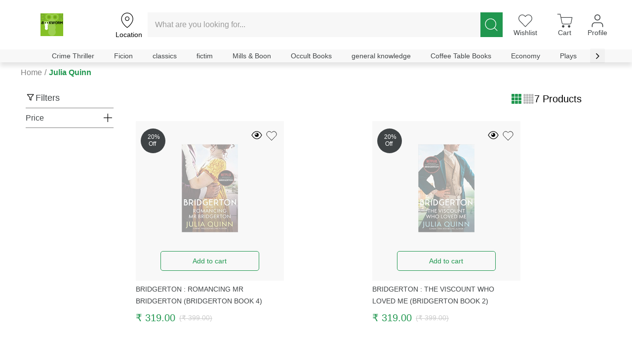

--- FILE ---
content_type: text/javascript
request_url: https://i2.zopping.com/zopping-uploads/themes/files/_next/static/KOE37rSnVK08eKFvWUnF1/_buildManifest.js
body_size: 952
content:
self.__BUILD_MANIFEST=function(s,e,a,c,t,u){return{__rewrites:{afterFiles:[],beforeFiles:[],fallback:[]},"/":[s,e,"static/chunks/pages/index-e7e24de0617479f9.js"],"/VipMembership":[s,e,"static/chunks/pages/VipMembership-a1e5fde60bccfd1a.js"],"/_error":["static/chunks/pages/_error-04613dcb6bf245e8.js"],"/account":[s,e,"static/chunks/pages/account-59699e83a2b2d8e8.js"],"/blog/[url]":[s,e,"static/chunks/pages/blog/[url]-a8f2a013c3e2bfff.js"],"/blogs":[s,e,"static/chunks/pages/blogs-e619562ee9c98c0f.js"],"/brand/[brandName]":[s,e,a,"static/chunks/pages/brand/[brandName]-007188400877cd1d.js"],"/brands":[s,e,"static/chunks/pages/brands-5fb407c02660664d.js"],"/bundle/[slug]":[s,e,"static/chunks/pages/bundle/[slug]-f5e9569b2431f02d.js"],"/cart":[s,e,"static/chunks/pages/cart-adeb2dad451fece6.js"],"/categories":[s,e,"static/chunks/pages/categories-da8374dd84e2272e.js"],"/category/[categoryName]":["static/chunks/78941-b03584ab34fd7526.js","static/chunks/38464-2025d8f3153bb01c.js",s,"static/chunks/97786-afa0bac3745a1f50.js",e,a,"static/chunks/9905-2f8089f88a345284.js",c,"static/chunks/pages/category/[categoryName]-b2412f703a403153.js"],"/checkout":[s,e,"static/chunks/pages/checkout-7b59a40a090086ea.js"],"/deep_link/[id]":["static/chunks/85518-9a4b1a46933e50d3.js","static/chunks/pages/deep_link/[id]-d2bb7f405ba010a3.js"],"/endless-aisle-product/[productName]":["static/chunks/48837-938a8906487180e9.js","static/chunks/11398-ef7d608150b406ef.js","static/chunks/18288-05686f29a6067de1.js","static/chunks/76523-2e32fa11aa81e102.js",t,"static/chunks/42395-3185ae22b20591fd.js",u,"static/chunks/90260-90afdca400fffbf6.js","static/chunks/pages/endless-aisle-product/[productName]-b1fd1572e2f78d6c.js"],"/endless-aisle-search":[t,u,"static/chunks/pages/endless-aisle-search-2cdc3cef4a3fb2a5.js"],"/external":[s,e,a,"static/chunks/pages/external-18c0f3f363f77efe.js"],"/help":[s,e,"static/chunks/pages/help-2875bb13361833fb.js"],"/login":[s,e,"static/chunks/pages/login-ec8599afa7656e11.js"],"/manufacturer/[manufacturerName]":[s,e,"static/chunks/pages/manufacturer/[manufacturerName]-94dc142b59aa0c26.js"],"/manufacturers":[s,e,"static/chunks/pages/manufacturers-76b28bce6c3d83cd.js"],"/order/[referenceNumber]":[s,e,"static/chunks/pages/order/[referenceNumber]-6a1e261075a0c953.js"],"/pages/[page]":[s,e,"static/chunks/pages/pages/[page]-ca28a7c1a0112428.js"],"/past-items":[s,e,"static/chunks/pages/past-items-ba1c3fd746b3998f.js"],"/payment-failure":[s,e,"static/chunks/pages/payment-failure-8187480e4908ca84.js"],"/payment-success":[s,e,"static/chunks/pages/payment-success-d178fc66fdc7c9cf.js"],"/preview/home":[s,e,a,c,"static/chunks/pages/preview/home-182fa1bedf8335bd.js"],"/product/hotdeals":[s,e,"static/chunks/pages/product/hotdeals-0e52b04f7f182230.js"],"/product/[slug]":[s,e,a,"static/chunks/pages/product/[slug]-679915244429e09c.js"],"/product/[slug]/[sellerId]":["static/chunks/pages/product/[slug]/[sellerId]-945d181ab82303b2.js"],"/products":[s,e,"static/chunks/pages/products-97d03dea1fa8bb9d.js"],"/promotions":[s,e,"static/chunks/pages/promotions-28d95c16cc2f591a.js"],"/search":[s,e,"static/chunks/pages/search-510916d791e0729d.js"],"/seller/[sellerSlug]":["static/chunks/pages/seller/[sellerSlug]-fccd936c889dc257.js"],"/sellers":[s,e,"static/chunks/pages/sellers-b7c9315d64c6d31d.js"],"/signup":[s,e,"static/chunks/pages/signup-71e1735973808e38.js"],"/tag/[tagName]":[s,e,a,"static/chunks/pages/tag/[tagName]-33783c6898bbbe2d.js"],"/thankyou":[s,e,"static/chunks/pages/thankyou-078805b40b703ae9.js"],"/verify":[s,e,"static/chunks/pages/verify-6d0cd5f087388783.js"],"/wishlist":[s,e,"static/chunks/pages/wishlist-1e054e4d5a139479.js"],sortedPages:["/","/VipMembership","/_app","/_error","/account","/blog/[url]","/blogs","/brand/[brandName]","/brands","/bundle/[slug]","/cart","/categories","/category/[categoryName]","/checkout","/deep_link/[id]","/endless-aisle-product/[productName]","/endless-aisle-search","/external","/help","/login","/manufacturer/[manufacturerName]","/manufacturers","/order/[referenceNumber]","/pages/[page]","/past-items","/payment-failure","/payment-success","/preview/home","/product/hotdeals","/product/[slug]","/product/[slug]/[sellerId]","/products","/promotions","/search","/seller/[sellerSlug]","/sellers","/signup","/tag/[tagName]","/thankyou","/verify","/wishlist"]}}("static/chunks/50361-a8b56de12327ed2c.js","static/chunks/22940-0f0ffb46765c2eb5.js","static/chunks/23139-87618fe2839a92ad.js","static/chunks/85673-ff2b82cc0cbd26bd.js","static/chunks/31813-891e899f343b57cf.js","static/chunks/13658-57fcd6054c09d00e.js"),self.__BUILD_MANIFEST_CB&&self.__BUILD_MANIFEST_CB();

--- FILE ---
content_type: text/javascript
request_url: https://i2.zopping.com/zopping-uploads/themes/files/_next/static/chunks/88450.9aa8738d99bbd6d3.js
body_size: 10735
content:
"use strict";(self.webpackChunk_N_E=self.webpackChunk_N_E||[]).push([[88450,1651,23766],{88529:function(e,t,r){var o,i=r(85893),n=r(67294),l=r(25633),s=r(11515),a=r(84427),d=r(60457),c=r(51959);let m=/^(([^<>()[\].,;:\s@"]+(\.[^<>()[\].,;:\s@"]+)*)|(".+"))@(([^<>()[\].,;:\s@"]+\.)+[^<>()[\].,;:\s@"]{2,})$/i;class h extends n.PureComponent{render(){var e,t,r;let{username:o,retreiving:i,error:l,success:s,validationError:a,emailNotset:d,EmailFormData:c,emailFormSubmit:m}=this.state,{logo:h,organizationData:u}=this.props,p=null===(r=this.props)||void 0===r?void 0:null===(t=r.organizationData)||void 0===t?void 0:null===(e=t.config)||void 0===e?void 0:e.website,g=null==p?void 0:p.registrationRequiresMobileNumber,f=null==p?void 0:p.registrationRequiresEmail,b=null==p?void 0:p.registrationRequiresMobileNumberAndEmail,{countryCode:x="IN"}=u||{},w=n.Children.only(this.props.children);return n.cloneElement(w,{handleChange:this.handleChange,handleSubmit:this.handleSubmit,onClose:this.handleClose,onShowLoginForm:this.handleShowLoginForm,onShowSignupForm:this.handleShowSignupForm,onPhoneChange:this.handlePhoneChange,handleEmailChange:this.handleEmailChange,handleVerifyEmailClick:this.handleVerifyEmailClick,handleEmailFormSubmit:this.handleEmailFormSubmit,username:o,retreiving:i,error:l,success:s,logo:h,validationError:a,emailNotset:d,EmailFormData:c,emailFormSubmit:m,countryCode:x,requiresEmail:f,requiresMobile:g,requiresMobileOrEmail:b})}constructor(e){super(e),this.setValidationError=e=>{this.setState({validationError:e})},this.getDefaultDialCode=(e,t)=>"Getz"===e?"+63":(o||(o=r.t(c,2)))[t]||"+91",this.handleChange=e=>{var t,r,o,i;this.setState({error:null});let{name:n,error:l,value:s}=e.target,{name:a}=null===(t=this.props.organizationData)||void 0===t?void 0:t.theme,{countryCode:d="IN"}=this.props.organizationData||{},c=null===(i=this.props)||void 0===i?void 0:null===(o=i.organizationData)||void 0===o?void 0:null===(r=o.config)||void 0===r?void 0:r.website,h=null==c?void 0:c.registrationRequiresMobileNumber,u=null==c?void 0:c.registrationRequiresMobileNumberAndEmail;"username"===n?Number(s)&&(h||u)?(this.setState({username:{dialCode:this.getDefaultDialCode(a,d),phoneNumber:s},isFromPhoneComp:!0}),l||this.setValidationError(!1)):"object"==typeof s?!s.phoneNumber||Number(s.phoneNumber)?(this.setState({username:s,isFromPhoneComp:!0}),l||this.setValidationError(!1)):this.setState({username:s.phoneNumber,isFromPhoneComp:!0}):(m.test(s)?this.setValidationError(!1):this.setValidationError(!0),this.setState({username:s,isFromPhoneComp:!1})):this.setState({[n]:s})},this.handlePhoneChange=e=>{(null==e?void 0:e.error)&&this.setValidationError(!0),this.handleChange({target:{name:"username",error:e.error,value:e}})},this.handleEmailChange=e=>{let t=e.target,r=t.name,{value:o}=t;this.setState(e=>({EmailFormData:{...e.EmailFormData,[r]:o}}))},this.handleClose=e=>{e&&e.preventDefault();let{onCloseForgetPwdForm:t}=this.props;t&&"function"==typeof t&&t()},this.handleVerifyPhone=async()=>{let{username:e}=this.state,t=e;"object"==typeof e&&(t="".concat(e.dialCode).concat(e.phoneNumber));let r={username:t,reason:"CONSUMER_PHONE_VERIFICATION"};try{let e=await (0,a.xs)(r);this.setState(t=>({phoneVerification:{...t.phoneVerification,status:e.status}}))}catch(t){var o;console.error(t);let{message:e}=(null==t?void 0:null===(o=t.response)||void 0===o?void 0:o.data)||{};this.setState(t=>({phoneVerification:{...t.phoneVerification,error:e}}))}},this.handleVerifyEmailClick=async()=>{let{EmailFormData:e}=this.state,t={username:e.email,reason:"CONSUMER_EMAIL_VERIFICATION"};this.setState(e=>({EmailFormData:{...e.EmailFormData,loading:!0}}));try{let e=await (0,a.xs)(t);this.setState(t=>({EmailFormData:{...t.EmailFormData,verifiedStatus:e.status}}))}catch(i){var r;console.error(i);let{message:e=""}=(null==i?void 0:null===(r=i.response)||void 0===r?void 0:r.data)||{},t=e.split(":");t.shift();let o=t.join("").trim();this.setState(e=>({EmailFormData:{...e.EmailFormData,error:o}}))}finally{this.setState(e=>({EmailFormData:{...e.EmailFormData,loading:!1}}))}},this.handleEmailFormSubmit=async e=>{e.preventDefault();let{EmailFormData:t,username:r}=this.state,o=r;"object"==typeof r&&(o="".concat(r.dialCode).concat(r.phoneNumber));let i={email:t.email,phone:o,emailCode:t.emailOtp,phoneCode:t.mobileOtp};this.setState(e=>({emailFormSubmit:{...e.emailFormSubmit,loading:!0}}));try{let t=await (0,a._I)(i);this.setState(e=>({emailFormSubmit:{...e.emailFormSubmit,success:t.status}})),this.handleSubmit(e)}catch(e){console.error(e)}finally{this.setState(e=>({emailFormSubmit:{...e.emailFormSubmit,loading:!1}}))}},this.handleSubmit=e=>{e.preventDefault(),this.setState(()=>({retreiving:!0}),()=>{let e;let{username:t,isFromPhoneComp:r}=this.state;e="object"==typeof t?"".concat(t.dialCode).concat(t.phoneNumber):t,(0,s.c0)({username:e}).then(()=>{this.setState(()=>({error:null,success:!0,retreiving:!1,isFromPhoneComp:!1}))}).catch(t=>{var o;console.error(t);let{code:i,message:n}=(null==t?void 0:null===(o=t.response)||void 0===o?void 0:o.data)||{};if(null==n?void 0:n.includes("email not set for the customer")){this.setState(e=>({emailNotset:!e.emailNotset})),this.handleVerifyPhone();return}let l=n.split(":");l.shift();let s=l.join("").trim();404===i&&(s="User with ".concat(r?"phone number":"email"," ").concat(e," is not registered")),this.setState(()=>({error:s,retreiving:!1,success:!1}))})})},this.handleShowLoginForm=()=>{let{onShowLoginForm:e}=this.props;e&&"function"==typeof e&&e()},this.handleShowSignupForm=()=>{let{onShowSignupForm:e}=this.props;e&&"function"==typeof e&&e()},this.state={username:"",error:null,retreiving:!1,success:!1,isFromPhoneComp:!1,validationError:!1,emailNotset:!1,EmailFormData:{email:"",mobileOtp:null,emailOtp:null,loading:!1,verifiedStatus:"",error:""},emailFormSubmit:{loading:!1,success:""},phoneVerification:{success:"",error:""}}}}t.Z=(0,l.Z)(e=>{let{organizationData:t={}}=(0,n.useContext)(d.F);return(0,i.jsx)(h,{...e,organizationData:t})})},84427:function(e,t,r){r.d(t,{Zj:function(){return s},_I:function(){return l},xs:function(){return n}});var o=r(9669),i=r.n(o);let n=async e=>{let t=await i().post("/generate-code",e);return null==t?void 0:t.data},l=async e=>{let t=await i().post("/email",e);return null==t?void 0:t.data},s=async e=>{let t=await i().post("/phone",e);return null==t?void 0:t.data}},23766:function(e,t,r){r.r(t),r.d(t,{default:function(){return a}});var o=r(85893);r(67294);var i=r(33652),n=r(45177),l=e=>{var t,r,l,s;let{EmailFormData:a,handleEmailChange:d,handleVerifyEmailClick:c,handleEmailFormSubmit:m,emailFormSubmit:h,customData:u={}}=e,{email:p={},emailOtp:g={},mobileOtp:f={}}=u||{},b=a.error&&"SUCCESS"!==a.verifiedStatus;return(0,o.jsx)(i.t3,{children:(0,o.jsxs)(i.W2,{children:[(0,o.jsxs)(i.TZ,{children:[(0,o.jsx)(i.__,{children:(0,o.jsx)(n.xv,{tid:"pleaseEnterYourEmailToResetPassword"})}),(0,o.jsxs)(i.SP,{setPosition:!0,error:b,children:[(0,o.jsx)(i.U5,{type:"text",name:"email",value:a.email,onChange:d,placeHolder:null!==(t=p.placeholder)&&void 0!==t?t:"Email",isRequired:!0,loading:a.loading}),(0,o.jsx)(i._5,{onClick:c,children:(0,o.jsx)(n.xv,{tid:a.loading?"verifying":"verify"})})]}),b&&(0,o.jsx)(i.BD,{children:(0,o.jsx)(i.Vv,{children:null!==(r=null==a?void 0:a.error)&&void 0!==r?r:(0,o.jsx)(n.xv,{tid:"invalidEmail"})})})]}),"SUCCESS"===a.verifiedStatus&&(0,o.jsxs)(i.TZ,{children:[(0,o.jsx)(i.__,{children:(0,o.jsx)(n.xv,{tid:"otpSentToEmail"})}),(0,o.jsx)(i.II,{type:"text",name:"emailOtp",value:a.emailOtp,onChange:d,placeHolder:null!==(l=g.placeholder)&&void 0!==l?l:"Enter Otp",isRequired:!0})]}),(0,o.jsxs)(i.TZ,{children:[(0,o.jsx)(i.__,{children:(0,o.jsx)(n.xv,{tid:"otpSentTomobile"})}),(0,o.jsx)(i.II,{type:"text",name:"mobileOtp",value:a.mobileOtp,onChange:d,placeHolder:null!==(s=f.placeholder)&&void 0!==s?s:"Enter Otp",isRequired:!0})]}),(0,o.jsx)(i.c1,{onClick:e=>m(e),disabled:!a.mobileOtp||!a.emailOtp||!a.email,children:h.loading?(0,o.jsx)(n.xv,{tid:"submitting"}):(0,o.jsx)(n.xv,{tid:"submit"})})]})})},s=r(16716),a=e=>(0,o.jsx)(s.G,{children:(0,o.jsx)(i.M5,{children:(0,o.jsx)(l,{...e})})})},33652:function(e,t,r){r.d(t,{BD:function(){return g},II:function(){return u},M5:function(){return a},SP:function(){return x},TZ:function(){return m},U5:function(){return p},Vv:function(){return f},W2:function(){return c},_5:function(){return w},__:function(){return h},c1:function(){return b},t3:function(){return d}});var o=r(10063),i=r(1651),n=r(74397),l=r(92211),s=r(45177);let a=o.ZP.div.withConfig({componentId:"sc-b4f58fc2-0"})(["display:flex;justify-content:center;padding-top:10rem;","{padding:10rem 1rem;}"],l.y.Below.MobileL),d=o.ZP.div.withConfig({componentId:"sc-b4f58fc2-1"})(["max-width:33.5rem;padding:5rem 3rem 3rem 3rem;border-radius:4px;position:relative;width:100%;box-shadow:0 0 2.7rem 0 rgba(0,0,0,0.1);background-color:",";","{max-width:51rem;padding:4rem 5rem;}"],e=>{let{theme:t}=e;return t.white},l.y.From.Desktop),c=o.ZP.form.withConfig({componentId:"sc-b4f58fc2-2"})(["width:100%;"]);(0,o.ZP)(n.Z).withConfig({componentId:"sc-b4f58fc2-3"})(["width:2rem;height:2rem;background-color:#4a4a4a;color:",";border-radius:50%;position:absolute;right:1rem;top:1rem;cursor:pointer;"],e=>{let{theme:t}=e;return t.white}),o.ZP.h3.withConfig({componentId:"sc-b4f58fc2-4"})(["font-size:1.4rem;line-height:2rem;text-align:center;color:",";margin-bottom:",";","{font-size:1.6rem;}"],e=>{let{theme:t}=e;return t?"".concat(t.primaryColor):"#fb586c"},e=>{let{success:t}=e;return t?"2rem":"3rem"},l.y.From.Desktop);let m=o.ZP.div.withConfig({componentId:"sc-b4f58fc2-5"})(["max-width:41rem;width:100%;margin-bottom:3rem;text-align:left;"]),h=o.ZP.label.withConfig({componentId:"sc-b4f58fc2-6"})(["display:inline-block;min-height:2rem;font-size:1.4rem;color:",";text-align:left;margin-bottom:1rem;"],e=>{let{theme:t}=e;return t.black}),u=(0,o.ZP)(s.tP).withConfig({componentId:"sc-b4f58fc2-7"})(["width:100%;height:4rem;background-color:rgba(0,0,0,0.03);color:",";padding:1rem 1.6rem;outline:none;border:none;font-weight:600;font-size:1.4rem;&::-webkit-input-placeholder{opacity:0.5;}"],e=>{let{theme:t}=e;return t.black}),p=(0,o.ZP)(u).withConfig({componentId:"sc-b4f58fc2-8"})(["padding-right:",";"],e=>{let{loading:t}=e;return t?"8.4rem":"5.2rem"}),g=o.ZP.div.withConfig({componentId:"sc-b4f58fc2-9"})(["padding:1.5rem 1rem 1.2rem 1rem;width:100%;background:rgba(234,52,58,0.05);margin-top:0.5rem;margin-bottom:2rem;display:flex;align-items:center;"]),f=o.ZP.p.withConfig({componentId:"sc-b4f58fc2-10"})(["opacity:1;margin-left:5px;font-size:1.2rem;line-height:1.3rem;color:",";flex-grow:1;"],e=>{let{theme:t}=e;return t?"".concat(t.primaryColor):"#fb586c"});(0,o.ZP)(f).withConfig({componentId:"sc-b4f58fc2-11"})(["line-height:1.9rem;font-size:1.4rem;color:",";text-align:center;margin-bottom:2rem;"],e=>{let{theme:t}=e;return t.black});let b=(0,o.ZP)(i.Z).withConfig({componentId:"sc-b4f58fc2-12"})(["padding:1rem 0rem;width:100%;border-radius:4px;display:flex;justify-content:center;align-items:center;background-color:",";font-size:1.4rem;font-weight:bold;line-height:1.9;text-transform:capitalize;text-align:center;text-transform:capitalize;margin:0rem auto 1rem auto;height:4rem;color:",";cursor:",";"],e=>{let{theme:t}=e;return t?"".concat(t.primaryColor):"#fb586c"},e=>{let{theme:t}=e;return t.white},e=>{let{disabled:t}=e;return t?"not-allowed":"pointer"});(0,o.ZP)(b).withConfig({componentId:"sc-b4f58fc2-13"})(["margin-bottom:0;"]);let x=o.ZP.div.withConfig({componentId:"sc-b4f58fc2-14"})(["max-width:41rem;width:100%;margin-bottom:3rem;text-align:left;position:",";margin-bottom:",";"],e=>{let{setPosition:t}=e;return t&&"relative"},e=>{let{error:t}=e;return t&&"0.5rem"}),w=o.ZP.div.withConfig({componentId:"sc-b4f58fc2-15"})(["color:",";background-color:inherit;font-size:1.4rem;position:absolute;bottom:50%;transform:translateY(50%);display:flex;align-items:center;right:1rem;cursor:pointer;height:74%;padding:0 0.4rem;"],e=>{let{theme:t}=e;return t.primaryColor})},1651:function(e,t,r){let o=r(10063).ZP.button.withConfig({componentId:"sc-2f2ae1a2-0"})(["padding:0;border:none;outline:none;background-color:transparent;cursor:pointer;"]);t.Z=o},16716:function(e,t,r){r.d(t,{G:function(){return n},j:function(){return i}});var o=r(10063);let i=(0,o.vJ)(["body{overflow:hidden;}"]),n=o.ZP.div.withConfig({componentId:"sc-89a0418f-0"})(["position:fixed;overflow-x:hidden;overflow-y:auto;top:0;bottom:0;left:0;right:0;z-index:100;background-color:",";"],e=>e.bgColor||"rgba(0,0,0,0.5)")},74397:function(e,t,r){var o=r(85893);r(67294),t.Z=e=>{let{...t}=e;return(0,o.jsx)("svg",{xmlns:"http://www.w3.org/2000/svg",width:"20",height:"20",viewBox:"0 0 20 20",...t,children:(0,o.jsxs)("g",{fill:"none",fillRule:"evenodd",children:[(0,o.jsx)("circle",{cx:"10",cy:"10",r:"10",fill:"#4A4A4A"}),(0,o.jsx)("path",{fill:"#FFF",d:"M9.057 10.19L6.554 7.686l1.12-1.12 2.503 2.504 2.567-2.566 1.132 1.132-2.567 2.566 2.51 2.51-1.12 1.12-2.51-2.51-2.553 2.554-1.132-1.132z"})]})})}},22031:function(e,t,r){r.d(t,{Z:function(){return E}});var o=r(85893),i=r(67294),n=r(45177),l=r(10063),s=r(91094),a=r(92211),d=r(8316),c=r(33652);let m=l.ZP.div.withConfig({componentId:"sc-31b75ce9-0"})(["","{","{position:fixed;bottom:0;border-top-left-radius:1rem;border-top-right-radius:1rem;border-bottom-right-radius:0rem;border-bottom-left-radius:0rem;max-width:37.5rem;padding:5rem 2rem 3rem 2rem;}}","{display:none;}","{font-weight:400;background-color:",";border-bottom:",";}","{","{height:3.8rem;width:15.6rem;font-size:1.4rem;}height:5rem;width:20rem;font-size:2rem;font-weight:400;}"],c.t3,a.y.Below.MobileL,c.__,c.II,e=>{let{theme:t}=e;return t.white},e=>{let{theme:t}=e;return"1px solid ".concat(t.lightSilver)},c.c1,a.y.Below.MobileL),h=l.ZP.div.withConfig({componentId:"sc-31b75ce9-1"})(["max-width:",";width:100%;box-shadow:0 0 2.7rem 0 rgba(0,0,0,0.1);background-color:",";padding:",";border-radius:4px;position:relative;","{position:fixed;bottom:0;max-width:inherit;border-top-left-radius:1rem;border-top-right-radius:1rem;border-bottom-right-radius:0;border-bottom-left-radius:0;}","{max-width:51rem;padding:4rem 5rem 4rem 5rem;}"],e=>{let{mobileView:t}=e;return!t&&"33.5rem"},e=>{let{theme:t}=e;return t.white},e=>{let{mobileView:t}=e;return!t&&" 5rem 3rem 3rem 3rem"},a.y.Below.MobileL,a.y.From.Desktop),u=l.ZP.div.withConfig({componentId:"sc-31b75ce9-2"})(["display:flex;justify-content:space-between;flex-direction:row-reverse;border-bottom:",";padding:1.7rem 0;align-items:center;margin-bottom:2rem;","{border-bottom:none;padding:0;}"],e=>{let{theme:t}=e;return"1px solid ".concat(t.lightSilver)},a.y.From.Tablet),p=l.ZP.form.withConfig({componentId:"sc-31b75ce9-3"})(["width:100%;"]),g=l.ZP.div.withConfig({componentId:"sc-31b75ce9-4"})(["font-size:1.6rem;text-align:center;margin-left:5rem;color:",";display:flex;flex-grow:1;justify-content:center;","{font-size:2.4rem;margin-left:0;}"],e=>{let{theme:t}=e;return t.black},a.y.From.Desktop);l.ZP.label.withConfig({componentId:"sc-31b75ce9-5"})(["font-size:1.4rem;text-align:left;display:block;"]);let f=l.ZP.input.withConfig({componentId:"sc-31b75ce9-6"})(["height:4rem;width:100%;color:",";padding:0rem 1.5rem 1rem 1.5rem;font-size:1.4rem;font-weight:400;margin-bottom:",";position:relative;top:",";"],e=>{let{theme:t}=e;return t.black},e=>{let{mobileView:t}=e;return t?"1.5rem":"2rem"},e=>{let{mobileView:t}=e;return t?"1rem":"2rem"}),b=l.ZP.div.withConfig({componentId:"sc-31b75ce9-7"})(["margin-top:2rem;width:100%;"]),x=l.ZP.div.withConfig({componentId:"sc-31b75ce9-8"})(["display:flex;align-items:baseline;border-bottom:",";margin:",";"],e=>{let{phoneNumber:t,error:r,theme:o}=e;return!t&&"1px solid ".concat(r?o.cautionRed:o.lightSilver)},e=>{let{mobileView:t}=e;return t&&"0 1.6rem"}),w=l.ZP.div.withConfig({componentId:"sc-31b75ce9-9"})(["width:100%;display:flex;justify-content:center;align-items:center;margin-top:",";margin-bottom:",";"],e=>{let{mobileView:t}=e;return t&&"2rem"},e=>{let{mobileView:t}=e;return t&&"1.6rem"}),v=(0,l.ZP)(s.Z).withConfig({componentId:"sc-31b75ce9-10"})(["width:",";border-radius:0.5rem;background-color:",";text-align:center;color:",";line-height:4rem;margin-top:4rem;","{height:4rem;font-size:1.4rem;}"],e=>{let{mobileView:t}=e;return t?"15.6rem":"20rem"},e=>{let{theme:t}=e;return t.primaryColor},e=>{let{theme:t}=e;return t.onPrimaryColor},a.y.Below.MobileL);l.ZP.div.withConfig({componentId:"sc-31b75ce9-11"})(["font-size:1.4rem;font-weight:600;text-align:center;","{font-size:1.6rem;}"],a.y.From.Desktop),l.ZP.a.withConfig({componentId:"sc-31b75ce9-12"})(["color:",";cursor:pointer;font-weight:600;"],e=>{let{theme:t}=e;return t.primaryColor}),(0,l.ZP)(s.Z).withConfig({componentId:"sc-31b75ce9-13"})(["position:absolute;top:1.5rem;right:1rem;cursor:pointer;display:",";","{display:none;}"],e=>{let{mobileView:t}=e;return t&&"none"},a.y.From.Desktop);let C=l.ZP.p.withConfig({componentId:"sc-31b75ce9-14"})(["margin-top:",";line-height:1.9rem;margin:",";margin-left:",";font-size:1.4rem;color:",";","{margin:0.8rem 0;}"],e=>{let{mobileView:t}=e;return t&&"0.4rem"},e=>{let{mobileView:t}=e;return!t&&"1rem 1.6rem"},e=>{let{mobileView:t}=e;return t&&"2rem"},e=>{let{theme:t}=e;return t.errorMessage},a.y.From.Tablet),y=(0,l.ZP)(C).withConfig({componentId:"sc-31b75ce9-15"})(["line-height:4.9rem;font-size:1.4rem;color:",";text-align:center;"],e=>{let{theme:t}=e;return t.black});l.ZP.div.withConfig({componentId:"sc-31b75ce9-16"})(["display:",";height:3.8rem;padding-top:1.6rem;padding-bottom:3.7rem;border-bottom:",";"],e=>{let{mobileView:t}=e;return t?"block":"none"},e=>{let{theme:t}=e;return"1px solid ".concat(t.lightSilver)});let j=l.ZP.div.withConfig({componentId:"sc-31b75ce9-17"})(["margin-left:auto;margin-right:2rem;","{position:absolute;top:-5rem;right:0;margin-right:0;}"],a.y.From.Desktop),P=(0,l.ZP)(d.Z).withConfig({componentId:"sc-31b75ce9-18"})(["height:20px;width:20px;cursor:pointer;","{height:3.2rem;width:3.2rem;background-color:",";border-radius:4px;}"],a.y.From.Desktop,e=>{let{theme:t}=e;return t.white});var I=r(23766),Z=r(16886);class k extends i.PureComponent{componentDidMount(){document.addEventListener("mousedown",this.handleClickOutside)}componentWillUnmount(){document.removeEventListener("mousedown",this.handleClickOutside)}render(){let{handleChange:e,handleSubmit:t,username:r,onClose:i,onShowLoginForm:l,retreiving:s,error:a,success:d,mobileView:c,emailNotset:k,EmailFormData:F,handleEmailChange:S,handleVerifyEmailClick:E,handleEmailFormSubmit:z,emailFormSubmit:D,onPhoneChange:M,validationError:R,requiresEmail:V,requiresMobile:O,requiresMobileOrEmail:T}=this.props;return k&&"SUCCESS"!==D.success?(0,o.jsx)(m,{children:(0,o.jsx)(I.default,{EmailFormData:F,handleEmailChange:S,handleVerifyEmailClick:E,handleEmailFormSubmit:z,emailFormSubmit:D,onClose:i,customData:{email:{placeholder:"Please enter your email to reset password"},emailOtp:{placeholder:"Enter otp sent to your registered email"},mobileOtp:{placeholder:"Enter otp sent to your mobile"}}})}):(0,o.jsx)(h,{mobileView:c,ref:this.refButton,children:(0,o.jsxs)(p,{success:d,children:[(0,o.jsxs)(u,{children:[(0,o.jsx)(j,{children:(0,o.jsx)(P,{onClick:i})}),(0,o.jsxs)(g,{children:[" ",d||D.success?"Successfully changed your password":"Forgot Password"]})]}),d||D.success?(0,o.jsxs)(o.Fragment,{children:[(0,o.jsx)(y,{children:(0,o.jsx)(n.xv,{tid:!O||V||T?"newPasswordSentSuccessfullyToMail":"newPasswordSentSuccessfully"})}),(0,o.jsx)(w,{mobileView:c,children:(0,o.jsx)(v,{mobileView:c,onClick:l,success:!0,children:(0,o.jsx)(n.xv,{tid:"logIn"})})})]}):(0,o.jsxs)(o.Fragment,{children:[(0,o.jsxs)(x,{phoneNumber:"object"==typeof r,mobileView:c,error:a,children:[O&&(0,o.jsx)(b,{children:(0,o.jsx)(Z.default,{autoFocus:!0,...r,placeholder:"Enter phone",handleAddPhoneData:M})}),V&&(0,o.jsx)(f,{name:"username",onChange:e,value:r,autoComplete:"off",placeholder:"Enter your email",type:"text"}),T&&(0,o.jsx)(o.Fragment,{children:"object"==typeof r?(0,o.jsx)(b,{children:(0,o.jsx)(Z.default,{autoFocus:!0,...r,placeholder:"Enter phone",handleAddPhoneData:M})}):(0,o.jsx)(f,{name:"username",onChange:e,value:r,autoComplete:"off",placeholder:"Enter your email or phone number",type:"text"})})]}),R&&"object"!=typeof r&&(0,o.jsx)(C,{children:(0,o.jsx)(n.xv,{tid:"emailErrorMsg"})}),(0,o.jsx)(w,{mobileView:c,children:(0,o.jsx)(v,{onClick:t,mobileView:c,children:s?"Retreiving...":"Submit"})})]})]})})}constructor(e){super(e),this.handleClickOutside=e=>{this.refButton.current&&!this.refButton.current.contains(e.target)&&this.props.onClose()},this.refButton=i.createRef()}}var F=e=>{let[t,r]=(0,i.useState)(!1);return(0,i.useEffect)(()=>{window.innerWidth<=767&&r(!0)},[]),(0,o.jsx)(k,{...e,mobileView:t,setMobileView:r})},S=r(88529);function E(e){return(0,o.jsx)(S.Z,{...e,children:(0,o.jsx)(F,{})})}},54879:function(e,t,r){r.d(t,{Z:function(){return Y}});var o=r(85893),i=r(67294),n=r(45177),l=r(10063),s=r(91094),a=r(92211),d=r(8316),c=r(95200),m=r(92886);let h=l.ZP.form.withConfig({componentId:"sc-eed52b92-0"})(["position:relative;max-width:33.5rem;width:100%;background-color:",";box-shadow:0 0 2.7rem 0 rgba(0,0,0,0.1);border-radius:4px;padding:3rem;","{position:fixed;bottom:0;max-width:inherit;border-top-left-radius:1rem;border-top-right-radius:1rem;border-bottom-right-radius:0;border-bottom-left-radius:0;padding:0;}","{max-width:51rem;padding:4rem 4rem 4rem 4rem;}"],e=>{let{theme:t}=e;return t.white},a.y.Below.MobileL,a.y.From.Desktop),u=(0,l.ZP)(d.Z).withConfig({componentId:"sc-eed52b92-1"})(["height:20px;width:20px;cursor:pointer;","{height:3.2rem;width:3.2rem;background-color:",";border-radius:4px;}"],a.y.From.Desktop,e=>{let{theme:t}=e;return t.white}),p=l.ZP.h3.withConfig({componentId:"sc-eed52b92-2"})(["font-size:1.6rem;text-align:center;color:",";display:flex;flex-grow:1;justify-content:center;margin-left:4rem;","{font-size:2.4rem;margin-left:0;}"],e=>{let{theme:t}=e;return t.black},a.y.From.Desktop),g=l.ZP.div.withConfig({componentId:"sc-eed52b92-3"})(["margin:2rem;","{margin:0 0 3rem 0;padding:0;}"],a.y.From.Tablet),f=l.ZP.div.withConfig({componentId:"sc-eed52b92-4"})(["display:flex;flex-direction:column;margin:2rem;","{padding:0;margin:0 0 2rem 0;}"],a.y.From.Tablet),b=l.ZP.div.withConfig({componentId:"sc-eed52b92-5"})(["cursor:pointer;display:flex;align-items:center;"]),x=(0,l.ZP)(c.Z).withConfig({componentId:"sc-eed52b92-6"})(["height:2.5rem;width:3rem;"]),w=(0,l.ZP)(m.Z).withConfig({componentId:"sc-eed52b92-7"})(["height:2.5rem;width:3rem;"]);l.ZP.label.withConfig({componentId:"sc-eed52b92-8"})(["display:block;height:2rem;font-size:1.4rem;color:",";text-align:left;margin-bottom:1rem;"],e=>{let{theme:t}=e;return t.black});let v=l.ZP.input.withConfig({componentId:"sc-eed52b92-9"})(["width:100%;height:4rem;outline:none;border:none;box-sizing:border-box;font-size:1.4rem;color:",";&::-webkit-input-placeholder{opacity:0.5;}padding-right:",";","{padding:1rem 1.5rem;}border-bottom:",";"],e=>{let{theme:t}=e;return t.black},e=>{let{name:t}=e;return"password"===t&&" 1rem"},a.y.From.Tablet,e=>{let{error:t,theme:r,phone:o}=e;return o&&(t?"1px solid ".concat(r.cautionRed):"1px solid ".concat(r.lightSilver))}),C=(0,l.ZP)(s.Z).withConfig({componentId:"sc-eed52b92-10"})(["display:flex;justify-content:center;cursor:pointer;width:-webkit-fill-available;align-items:center;margin-bottom:2rem;margin:3rem auto;border-radius:0.5rem;box-shadow:0px 2px 4px 0px rgba(152,152,152,0.5);","{width:-webkit-fill-available;box-shadow:1px 0px 2px 0px rgba(170,170,170,0.5);height:4rem;font-size:1.4rem;margin:2rem;}","{margin-bottom:1rem;width:40rem;}"],a.y.Below.MobileL,a.y.From.Desktop);l.ZP.div.withConfig({componentId:"sc-eed52b92-11"})(["margin:0 1rem 0 0;cursor:pointer;-webkit-appearance:none;background-color:",";border:",";padding:0.9rem;border-radius:3px;display:inline-block;position:relative;:checked{background-color:",";border-color:",";}:checked:after{content:url('/tick.svg');position:absolute;top:50%;left:50%;transform:translate(-50%,-50%);svg{width:10px;height:10px;}}"],e=>{let{theme:t}=e;return t.white},e=>{let{theme:t}=e;return"2px solid  ".concat(t.InputBorder)},e=>{let{theme:t}=e;return t.primaryColor},e=>{let{theme:t}=e;return t.primaryColor});let y=l.ZP.div.withConfig({componentId:"sc-eed52b92-12"})(["color:",";font-size:1.4rem;"],e=>{let{theme:t}=e;return t.otpText}),j=l.ZP.div.withConfig({componentId:"sc-eed52b92-13"})(["display:flex;flex-direction:column-reverse;justify-content:center;align-items:center;"]),P=l.ZP.div.withConfig({componentId:"sc-eed52b92-14"})(["display:flex;justify-content:space-between;align-items:baseline;","{margin:0 1.6rem;}"],a.y.Below.MobileL),I=l.ZP.div.withConfig({componentId:"sc-eed52b92-15"})(["font-size:14px;cursor:pointer;text-align:right;color:",";"],e=>{let{theme:t}=e;return t.primaryColor}),Z=(0,l.ZP)(s.Z).withConfig({componentId:"sc-eed52b92-16"})(["width:20rem;border-radius:0.5rem;background-color:",";text-align:center;color:",";margin-bottom:3rem;","{height:4rem;font-size:1.4rem;width:15.6rem;}","{margin-bottom:2rem;}"],e=>{let{theme:t}=e;return t.primaryColor},e=>{let{theme:t}=e;return t.onPrimaryColor},a.y.Below.MobileL,a.y.From.Desktop),k=(0,l.ZP)(Z).withConfig({componentId:"sc-eed52b92-17"})(["margin-top:0.6rem;:disabled{opacity:0.6;cursor:not-allowed;}","{height:4rem;font-size:1.4rem;}"],a.y.Below.MobileL),F=(0,l.ZP)(Z).withConfig({componentId:"sc-eed52b92-18"})(["width:40%;margin-bottom:1.2rem;:disabled{opacity:0.6;cursor:not-allowed;}","{width:35%;height:4rem;font-size:1.4rem;}"],a.y.Below.MobileL),S=(0,l.ZP)(I).withConfig({componentId:"sc-eed52b92-19"})(["font-size:1.4rem;cursor:pointer;width:unset;"]),E=l.ZP.div.withConfig({componentId:"sc-eed52b92-20"})(["font-size:1.4rem;","{margin:0 1rem 1rem 1.6rem;}"],a.y.Below.MobileL),z=l.ZP.div.withConfig({componentId:"sc-eed52b92-21"})(["height:2.2rem;font-size:1.4rem;text-align:center;color:",";margin-bottom:1.6rem;","{font-size:1.6rem;margin-top:",";margin-bottom:0;}"],e=>{let{theme:t}=e;return t.otpText},a.y.From.Desktop,e=>{let{otpActive:t}=e;return t&&"4rem"}),D=(0,l.ZP)(s.Z).withConfig({componentId:"sc-eed52b92-22"})(["color:",";font-weight:600;font-size:1.4rem;margin:0 0.5rem;","{font-size:1.6rem;}"],e=>{let{theme:t}=e;return t?"".concat(t.primaryColor):"#fb586c"},a.y.From.Desktop),M=l.ZP.div.withConfig({componentId:"sc-eed52b92-23"})(["margin-left:auto;margin-right:2rem;","{position:absolute;top:-5rem;right:0;margin-right:0;}"],a.y.From.Desktop),R=l.ZP.div.withConfig({componentId:"sc-eed52b92-24"})(["color:",";font-size:1.4rem;margin:0.4rem 0;"],e=>{let{theme:t}=e;return t.cautionRed}),V=l.ZP.div.withConfig({componentId:"sc-eed52b92-25"})(["font-size:1.4rem;color:rgb(231,76,60);padding-bottom:0.75rem;margin:0.4rem 0;"]),O=l.ZP.div.withConfig({componentId:"sc-eed52b92-26"})(["display:flex;justify-content:center;align-items:center;color:",";opacity:0.5;","{font-size:1.4rem;}","{font-size:2rem;}"],e=>{let{theme:t}=e;return t.charade},a.y.Below.Tablet,a.y.From.Desktop);l.ZP.div.withConfig({componentId:"sc-eed52b92-27"})(["height:3rem;margin-top:4rem;text-align:center;border-radius:0.5rem;box-shadow:0px 2px 4px 0px rgba(0,0,0,0.5);","{height:5rem;}"],a.y.From.Desktop),l.ZP.div.withConfig({componentId:"sc-eed52b92-28"})(["display:flex;justify-content:center;align-items:center;padding-top:1.5rem;font-size:1.4rem;margin-top:1rem;"]),l.ZP.div.withConfig({componentId:"sc-eed52b92-29"})([""]);let T=l.ZP.div.withConfig({componentId:"sc-eed52b92-30"})(["display:flex;align-items:center;gap:1rem;"]),B=l.ZP.input.withConfig({componentId:"sc-eed52b92-31"})(["border:1px solid ",";&:focus{border:1px solid ",";}accent-color:",";&:checked{background-color:",";border-color:",";}"],e=>{let{theme:t}=e;return t.borderColorPrimary},e=>{let{theme:t}=e;return t.borderColorPrimary},e=>{let{theme:t}=e;return t.primaryColor},e=>{let{theme:t}=e;return t.primaryColor||"1FB9EA"},e=>{let{theme:t}=e;return t.primaryColor||"1FB9EA"}),L=l.ZP.div.withConfig({componentId:"sc-eed52b92-32"})(["color:",";font-size:1.4rem;"],e=>{let{theme:t,isChecked:r}=e;return r?t.primaryColor:t.black}),N=l.ZP.div.withConfig({componentId:"sc-eed52b92-33"})(["display:flex;align-items:center;justify-content:space-between;margin-bottom:3rem;padding:0 2rem;","{padding:0;}"],a.y.From.Tablet),A=l.ZP.div.withConfig({componentId:"sc-eed52b92-34"})(["display:flex;justify-content:space-between;flex-direction:row-reverse;border-bottom:",";padding:1.7rem 0;align-items:center;margin-bottom:2rem;","{border-bottom:none;padding:0;}"],e=>{let{theme:t}=e;return"1px solid ".concat(t.lightSilver)},a.y.From.Tablet),q=l.ZP.div.withConfig({componentId:"sc-eed52b92-35"})(["width:100%;display:flex;flex-direction:",";border-bottom:",";"],e=>{let{phone:t}=e;return t?"column":"row"},e=>{let{error:t,theme:r,phone:o}=e;return!o&&(t?"1px solid ".concat(r.cautionRed):"1px solid ".concat(r.lightSilver))});var _=r(16886);function W(e){let{handleChange:t,userData:r,handleRequestOtpClick:i,error:l,loading:s,handlePhoneChange:a,requiresEmail:d,requiresMobile:c,requiresMobileOrEmail:m}=e;return(0,o.jsxs)(o.Fragment,{children:[(0,o.jsxs)(g,{children:[c&&(0,o.jsx)(q,{phone:!0,children:(0,o.jsx)(_.default,{autoFocus:!0,...r.username,placeholder:"enterPhone",handleAddPhoneData:a})}),d&&(0,o.jsx)(q,{children:(0,o.jsx)(v,{name:"username",onChange:t,value:r.username,placeholder:"Enter your email",type:"text"})}),m&&(0,o.jsx)(o.Fragment,{children:"object"==typeof(null==r?void 0:r.username)?(0,o.jsx)(q,{phone:!0,children:(0,o.jsx)(_.default,{autoFocus:!0,...r.username,placeholder:"enterPhone",handleAddPhoneData:a})}):(0,o.jsx)(q,{children:(0,o.jsx)(v,{name:"username",onChange:t,value:r.username,placeholder:"Enter mobile number / email",type:"text"})})}),l&&"string"==typeof l&&(0,o.jsx)(R,{children:l})]}),(0,o.jsx)(j,{children:(0,o.jsx)(k,{onClick:i,disabled:!r.username,children:(0,o.jsx)(n.xv,{tid:s?"Requesting...":"Request OTP"})})})]})}function H(e){var t;let{handleChange:r,handleLogin:i,userData:l,loading:s,handleRequestOtpClick:a,error:d,resending:c}=e;return(0,o.jsxs)(o.Fragment,{children:[(0,o.jsxs)(g,{children:[(0,o.jsx)(q,{children:(0,o.jsx)(v,{name:"otp",value:l.otp,placeholderId:"oneTimePassword",type:"password",onChange:r,autoComplete:"off"})}),(null==d?void 0:null===(t=d.message)||void 0===t?void 0:t.includes("otp"))&&(0,o.jsx)(R,{children:d.message.split(":")[1].trim()})]}),(0,o.jsxs)(P,{children:[(0,o.jsx)(F,{onClick:i,disabled:s||!l.otp,children:(0,o.jsx)(n.xv,{tid:s&&!c?"verifying":"verify"})}),(0,o.jsx)(S,{onClick:e=>a(e,!0),children:(0,o.jsx)(n.xv,{tid:s&&c?"resending":"resendOtp"})})]})]})}class U extends i.PureComponent{render(){var e,t,r,i,l;let s;let{handleChange:a,handleLogin:d,handleShowPassword:c,onClose:m,onShowSignupForm:P,onShowForgotPwdForm:k,userData:F,loading:S,error:U,handleShowOtpForm:G,showOtpForm:Y,handleRequestOtpClick:K,sentOtp:Q,resendOtp:X,message:J,resending:$,organizationData:ee,handlePhoneChange:et,validationError:er,showPassword:eo,showLoginWithEmail:ei,handleRememberMeClick:en,isChecked:el}=this.props,es=null==ee?void 0:null===(e=ee.config)||void 0===e?void 0:e.website,ea=null==es?void 0:null===(t=es.authProviders)||void 0===t?void 0:t.includes("OTP"),ed=null==es?void 0:es.registrationRequiresEmail,ec=null==es?void 0:es.registrationRequiresMobileNumber,em=null==es?void 0:es.registrationRequiresMobileNumberAndEmail;return s="object"==typeof F.username?"noAccountExistsMobile":(null==F?void 0:null===(l=F.username)||void 0===l?void 0:l.includes("@"))?"noAccountExistsEmail":"noAccountExistsMobile",(0,o.jsxs)(h,{onSubmit:d,children:[(0,o.jsxs)(A,{children:[(0,o.jsx)(M,{children:(0,o.jsx)(u,{onClick:m})}),(0,o.jsx)(p,{children:ei?"Log In":"Login with OTP "})]}),!Y&&(0,o.jsxs)(o.Fragment,{children:[(0,o.jsxs)(g,{children:[ec&&(0,o.jsx)(q,{phone:!0,children:(0,o.jsx)(_.default,{autoFocus:!0,...F.username,placeholder:"enterPhone",handleAddPhoneData:et,showBorder:!0})}),ed&&(0,o.jsx)(q,{children:(0,o.jsx)(v,{autoFocus:!0,className:"login-form-input",type:"text",name:"username",placeholder:"Enter your email",value:F.username,autoComplete:"off",onChange:a,isRequired:!0})}),em&&(0,o.jsx)(o.Fragment,{children:"object"==typeof(null==F?void 0:F.username)?(0,o.jsx)(q,{phone:!0,children:(0,o.jsx)(_.default,{autoFocus:!0,...F.username,placeholder:"enterPhone",handleAddPhoneData:et,showBorder:!0})}):(0,o.jsx)(q,{children:(0,o.jsx)(v,{autoFocus:!0,className:"login-form-input",type:"text",name:"username",placeholder:"Enter your email / phone number",value:F.username,autoComplete:"off",onChange:a,isRequired:!0})})}),er&&"object"!=typeof F.username&&(0,o.jsx)(V,{children:(0,o.jsx)(n.xv,{tid:"emailErrorMsg"})}),((null==U?void 0:null===(r=U.message)||void 0===r?void 0:r.includes("username"))||"[username]"===U)&&(0,o.jsx)(R,{children:(0,o.jsx)(n.xv,{tid:s})})]}),(0,o.jsxs)(f,{children:[(0,o.jsxs)(q,{children:[(0,o.jsx)(v,{type:eo?"text":"password",name:"password",placeholder:"Password",value:F.password,onChange:a,isRequired:!0}),(0,o.jsx)(b,{onClick:c,children:(0,o.jsx)(eo?x:w,{})})]}),((null==U?void 0:null===(i=U.message)||void 0===i?void 0:i.includes("password"))||"[password]"===U)&&(0,o.jsx)(R,{children:(0,o.jsx)(n.xv,{tid:"incorrectPasswordRetry"})})]}),(0,o.jsxs)(N,{children:[(0,o.jsxs)(T,{children:[(0,o.jsx)(B,{type:"checkbox",onChange:en,checked:el}),(0,o.jsx)(L,{isChecked:el,children:(0,o.jsx)(n.xv,{tid:"Remember me"})})]}),(0,o.jsx)(I,{onClick:k,children:(0,o.jsx)(n.xv,{tid:"forgotPassword"})})]}),(0,o.jsx)(j,{children:(0,o.jsx)(Z,{onClick:d,disabled:S,children:S?(0,o.jsx)(n.xv,{tid:"loggingIn"}):(0,o.jsx)(n.xv,{tid:"logIn"})})})]}),ea&&!Y&&(0,o.jsx)(O,{children:"Or"}),!Q&&!X&&ea&&!Y&&(0,o.jsx)(C,{children:(0,o.jsx)(y,{onClick:G,children:(0,o.jsx)(n.xv,{tid:"signInOtp"})})}),(Q||X)&&(0,o.jsxs)(E,{children:[em&&(0,o.jsx)(n.xv,{tid:J}),ec&&(0,o.jsx)(n.xv,{tid:"otpSendSuccess"}),ed&&(0,o.jsx)(n.xv,{tid:"otpSendSuccessEmail"})]}),Y&&!Q&&(0,o.jsx)(W,{handleChange:a,userData:F,handleRequestOtpClick:K,error:U,loading:S,handlePhoneChange:et,requiresEmail:ed,requiresMobile:ec,requiresMobileOrEmail:em}),Q&&Y&&(0,o.jsx)(H,{handleChange:a,handleRequestOtpClick:K,handleLogin:d,loading:S,error:U,userData:F,resending:$}),(0,o.jsxs)(z,{otpActive:ea,children:[(0,o.jsx)(n.xv,{tid:"dontHaveAnAccount"}),(0,o.jsx)(D,{onClick:P,children:(0,o.jsx)(n.xv,{tid:"signUp"})}),(0,o.jsx)(n.xv,{tid:"here"})]})]})}constructor(e){super(e),this.myRef=i.createRef()}}var G=r(62240);class Y extends i.PureComponent{render(){return(0,o.jsx)(G.Z,{...this.props,children:(0,o.jsx)(U,{})})}}},42485:function(e,t,r){r.d(t,{Z:function(){return f}});var o=r(85893),i=r(67294),n=r(81697),l=r(5152),s=r.n(l),a=r(58908),d=r.n(a),c=r(88715),m=r(47978),h=r(45177);let u=s()(r.e(79502).then(r.bind(r,79502)),{loadableGenerated:{webpack:()=>[79502]}}),p=s()(Promise.resolve().then(r.bind(r,16886)),{loadableGenerated:{webpack:()=>[16886]}});var g=e=>{var t,r,n,l;let{userData:s,onClose:a,onShowLoginForm:g,success:f,error:b,onPhoneChange:x,onSubmitNewFlow:w,handleChange:v,handleEmailChange:C,organizationData:y,validationError:j,loading:P,handleReferralClick:I,haveReferal:Z,setReferral:k,handleClickApply:F,currentReferalState:S,referral:E,applyInputRef:z,status:D,applyLoading:M,referralError:R}=e,[V,O]=(0,i.useState)(!1);(0,i.useEffect)(()=>{d().innerWidth<=767&&O(!0)},[]);let T=(0,i.useRef)(),B=e=>{T.current&&!T.current.contains(e.target)&&a()};(0,i.useEffect)(()=>(document.addEventListener("mousedown",B),()=>{document.removeEventListener("mousedown",B)}),[]);let L=null==y?void 0:null===(t=y.config)||void 0===t?void 0:t.website,N=null==L?void 0:null===(r=L.authProviders)||void 0===r?void 0:r.includes("OTP"),A=null==L?void 0:L.registrationRequiresEmail,q=null==L?void 0:L.registrationRequiresMobileNumber,_=null==L?void 0:L.registrationRequiresMobileNumberAndEmail,W="object"==typeof(null==s?void 0:s.emailOrPhone)&&N,H=N?c.ml:c.qc,U=200===D?c.dj:R,G=null==y?void 0:null===(l=y.config)||void 0===l?void 0:null===(n=l.website)||void 0===n?void 0:n.isReferralManagement;return(0,o.jsxs)(m.t3,{mobileView:V,ref:T,children:[(0,o.jsxs)(m.O9,{children:[(0,o.jsx)(m.Hc,{children:(0,o.jsx)(m.Tw,{onClick:a})}),(0,o.jsx)(m.DT,{children:(0,o.jsx)("p",{children:(0,o.jsx)(h.xv,{tid:f?"accountCreated":"createYourAccount"})})})]}),f&&(0,o.jsx)(u,{successMessage:W?"passwordSentSuccessfully":"passwordSentSuccessfullyEmail",mobileView:V,onShowLoginForm:g}),!f&&(0,o.jsxs)(m.W2,{children:[b&&b.validationError&&(0,o.jsx)(m.jj,{children:b.validationError}),(0,o.jsxs)(m.KA,{children:[(0,o.jsxs)(m.TZ,{mobileView:V,children:[(0,o.jsx)(m.II,{type:"text",name:"name",value:s.name,onChange:e=>v(e),placeholderId:"Enter name"}),b&&b.name&&(0,o.jsx)(m.BD,{children:(0,o.jsx)(m.Vv,{children:b.name})})]}),(0,o.jsxs)(m.TZ,{mobileView:V,children:[(0,o.jsx)(m.II,{type:"text",name:"lastName",value:s.lastName,onChange:e=>v(e),placeholderId:"lastName"}),b&&b.lastName&&(0,o.jsx)(m.BD,{children:(0,o.jsx)(m.Vv,{children:b.lastName})})]}),(0,o.jsxs)(m.TZ,{mobileView:V,phone:!0,children:[q&&(0,o.jsx)(p,{autoFocus:!0,value:s.emailOrPhone,placeholderId:"enterPhone",handleAddPhoneData:x}),A&&(0,o.jsx)(m.II,{autoFocus:!0,type:"text",name:"emailOrPhone",placeholderId:"enterEmail",value:s.emailOrPhone,autoComplete:"off",onChange:e=>C(e),isRequired:!0}),_&&(W?(0,o.jsx)(m.QR,{error:b,children:(0,o.jsx)(p,{autoFocus:!0,...s.emailOrPhone,placeholderId:"enterPhone",handleAddPhoneData:x})}):(0,o.jsx)(m.II,{autoFocus:!0,type:"text",name:"emailOrPhone",placeholderId:H,value:s.emailOrPhone,autoComplete:"off",onChange:e=>N?v(e):C(e),isRequired:!0})),j&&(0,o.jsx)(m.Vv,{children:(0,o.jsx)(h.xv,{tid:"emailErrorMsg"})}),b&&b.emailOrPhone&&(0,o.jsx)(m.BD,{children:(0,o.jsx)(m.Vv,{children:b.emailOrPhone})})]}),G&&(0,o.jsx)(m.Hn,{children:(0,o.jsxs)(m.yW,{children:[(0,o.jsx)(m.CC,{type:"checkbox",onClick:I}),(0,o.jsx)(m.Y_,{children:(0,o.jsx)(h.xv,{tid:c.RG})})]})}),Z&&G&&(0,o.jsxs)(m.oy,{mobileView:V,children:[(0,o.jsxs)(m.ZC,{children:[(0,o.jsx)(m.KG,{autoFocus:!0,type:"text",isRequired:!0,placeholderId:c._i,value:E,onChange:e=>k(e.target.value),ref:z,currentReferalState:"Edit"===S||"Remove"===S}),""!==E&&(0,o.jsx)(m.VD,{onClick:e=>F(e),children:M?"applying...":S})]}),D&&(0,o.jsx)(m.Ed,{children:(0,o.jsx)(m.v0,{isError:400===D,children:(0,o.jsx)(h.xv,{tid:U})})})]})]}),(0,o.jsx)(m.BM,{type:"submit",onClick:w,mobileView:V,children:P?(0,o.jsx)(h.xv,{tid:"Creating..."}):(0,o.jsx)(h.xv,{tid:"createAccount"})}),(0,o.jsxs)(m.IC,{mobileView:V,children:[(0,o.jsx)(h.xv,{tid:"alreadyHaveAnAccount"}),(0,o.jsx)(m.Vf,{onClick:g,mobileView:V,children:"Log in"}),"\xa0here"]})]})]})},f=e=>(0,o.jsx)(n.C,{...e,children:(0,o.jsx)(g,{})})},47978:function(e,t,r){r.d(t,{BD:function(){return p},BM:function(){return b},CC:function(){return R},D4:function(){return j},DT:function(){return T},Ed:function(){return D},Hc:function(){return Z},Hn:function(){return k},IC:function(){return x},II:function(){return u},KA:function(){return I},KG:function(){return S},O9:function(){return B},QR:function(){return m},TZ:function(){return h},Tw:function(){return c},VD:function(){return z},VE:function(){return y},Vf:function(){return w},Vv:function(){return g},W2:function(){return d},Y_:function(){return V},ZC:function(){return E},jj:function(){return P},oy:function(){return F},t3:function(){return a},v0:function(){return M},wn:function(){return f},yW:function(){return O}});var o=r(10063),i=r(91094),n=r(8316),l=r(92211),s=r(45177);let a=o.ZP.div.withConfig({componentId:"sc-d628bece-0"})(["max-width:",";border-radius:0.5rem;width:100%;box-shadow:0 0 2.7rem 0 rgba(0,0,0,0.1);background-color:",";padding:",";position:relative;","{position:fixed;bottom:0;max-width:inherit;border-top-left-radius:1rem;border-top-right-radius:1rem;border-bottom-right-radius:0;border-bottom-left-radius:0;}","{max-width:51rem;padding:4rem;}"],e=>{let{mobileView:t}=e;return!t&&"33.5rem"},e=>{let{theme:t}=e;return t.white},e=>{let{mobileView:t}=e;return t?"0":"3rem"},l.y.Below.MobileL,l.y.From.Desktop),d=o.ZP.form.withConfig({componentId:"sc-d628bece-1"})(["width:100%;"]),c=(0,o.ZP)(n.Z).withConfig({componentId:"sc-d628bece-2"})(["height:20px;width:20px;cursor:pointer;","{height:3.2rem;width:3.2rem;background-color:",";border-radius:4px;}"],l.y.From.Desktop,e=>{let{theme:t}=e;return t.white}),m=o.ZP.div.withConfig({componentId:"sc-d628bece-3"})([""]),h=o.ZP.div.withConfig({componentId:"sc-d628bece-4"})(["max-width:41rem;text-align:left;width:",";margin-bottom:3rem;","{margin:0 2rem 2rem 2rem;}"],e=>{let{mobileView:t}=e;return t?"92%":"100%"},l.y.Below.MobileL);o.ZP.label.withConfig({componentId:"sc-d628bece-5"})(["display:inline-block;height:2rem;font-size:1.4rem;color:",";text-align:left;margin-bottom:1rem;"],e=>{let{theme:t}=e;return t.black});let u=(0,o.ZP)(s.tP).withConfig({componentId:"sc-d628bece-6"})(["width:100%;height:4rem;color:",";font-size:1.4rem;outline:none;border:none;border-bottom:1px solid ",";"],e=>{let{theme:t}=e;return t.black},e=>{let{error:t,theme:r}=e;return t?r.errorMessage:r.lightSilver}),p=o.ZP.div.withConfig({componentId:"sc-d628bece-7"})(["margin:0.4rem 0;width:100%;display:flex;align-items:center;"]),g=o.ZP.p.withConfig({componentId:"sc-d628bece-8"})(["opacity:1;font-size:1.4rem;line-height:1.3rem;color:",";flex-grow:1;margin:0.4rem 0;padding-bottom:0.75rem;"],e=>{let{theme:t}=e;return t?"".concat(t.errorMessage):"#ff8426"}),f=(0,o.ZP)(g).withConfig({componentId:"sc-d628bece-9"})(["line-height:1.9rem;font-size:1.4rem;color:",";text-align:center;margin-bottom:2rem;"],e=>{let{theme:t}=e;return t.black}),b=(0,o.ZP)(i.Z).withConfig({componentId:"sc-d628bece-10"})(["max-width:20rem;border-radius:4px;display:flex;justify-content:center;align-items:center;background-color:",";line-height:1.9;text-align:center;margin:0rem auto 1rem auto;color:",";cursor:",";width:",";","{height:4rem;font-size:1.4rem;}"],e=>{let{theme:t}=e;return t?"".concat(t.primaryColor):"#ff8426"},e=>{let{theme:t}=e;return t.onPrimaryColor},e=>{let{disabled:t}=e;return t?"not-allowed":"pointer"},e=>{let{mobileView:t}=e;return t?"15.6rem":"100%"},l.y.Below.MobileL),x=o.ZP.div.withConfig({componentId:"sc-d628bece-11"})(["font-weight:400;text-align:center;display:flex;align-items:center;justify-content:center;letter-spacing:0.48px;color:",";font-size:",";","{margin-bottom:2rem;}"],e=>{let{mobileView:t,theme:r}=e;return t?r.grey:r.otpText},e=>{let{mobileView:t}=e;return t?"1.4rem":"1.6rem"},l.y.Below.MobileL),w=(0,o.ZP)(i.Z).withConfig({componentId:"sc-d628bece-12"})(["color:",";margin-left:0.5rem;font-weight:600;letter-spacing:0.53px;border-radius:0.5rem;font-size:",";"],e=>{let{theme:t}=e;return t.primaryColor},e=>{let{mobileView:t}=e;return t?"1.4rem":"1.6rem"}),v=o.ZP.div.withConfig({componentId:"sc-d628bece-13"})(["margin-bottom:2rem;text-align:left;","{margin-bottom:3rem;}"],l.y.From.Tablet);(0,o.ZP)(v).withConfig({componentId:"sc-d628bece-14"})(["margin-top:",";","{display:flex;margin-top:",";}"],e=>{let{buildingDeliveryEnabled:t}=e;return t?"2rem":"rem"},l.y.From.Tablet,e=>{let{buildingDeliveryEnabled:t}=e;return t?"3rem":"rem"});let C=o.ZP.div.withConfig({componentId:"sc-d628bece-15"})(["","{flex:1;display:inline-block;}"],l.y.From.Tablet);(0,o.ZP)(C).withConfig({componentId:"sc-d628bece-16"})(["margin-bottom:2rem;","{margin-right:2rem;margin-bottom:0;}"],l.y.From.Tablet),o.ZP.div.withConfig({componentId:"sc-d628bece-17"})(["font-size:1.2rem;color:",";margin-bottom:2rem;"],e=>{let{theme:t}=e;return t.noDelivery}),o.ZP.div.withConfig({componentId:"sc-d628bece-18"})(["margin-top:2rem;"]),o.ZP.div.withConfig({componentId:"sc-d628bece-19"})(["padding-bottom:2rem;font-size:1.2rem;color:rgba(0,0,0,0.75);"]);let y=o.ZP.div.withConfig({componentId:"sc-d628bece-20"})(["width:18rem;height:18rem;margin:0rem 9rem 0rem auto;"]),j=(0,o.ZP)(b).withConfig({componentId:"sc-d628bece-21"})(["margin-bottom:1rem;text-transform:capitalize;"]);o.ZP.h3.withConfig({componentId:"sc-d628bece-22"})(["font-size:1.6rem;line-height:",";text-align:center;color:",";margin-bottom:",";","{display:none;}"],e=>{let{success:t}=e;return t?"4rem":"4.6rem"},e=>{let{theme:t}=e;return t?"".concat(t.black):"#000"},e=>{let{success:t}=e;return t?"2rem":"5rem"},l.y.From.MobileM),(0,o.ZP)(n.Z).withConfig({componentId:"sc-d628bece-23"})(["width:2.4rem;height:2.4rem;color:",";border-radius:50%;position:absolute;right:1rem;top:1rem;cursor:pointer;","{display:none;}"],e=>{let{theme:t}=e;return t.white},l.y.From.MobileM);let P=o.ZP.div.withConfig({componentId:"sc-d628bece-24"})(["color:",";margin:0.4rem 0;font-size:1.4rem;position:",";bottom:",";","{margin:0.4rem 1.6rem;}"],e=>{let{theme:t}=e;return t.errorMessage},e=>{let{phone:t}=e;return t&&"relative"},e=>{let{phone:t}=e;return t&&"1.1rem"},l.y.Below.MobileL),I=o.ZP.div.withConfig({componentId:"sc-d628bece-25"})(["","{display:grid;place-items:center;margin-top:2rem;}"],l.y.Below.MobileL),Z=o.ZP.div.withConfig({componentId:"sc-d628bece-26"})(["margin-left:auto;margin-right:2rem;","{position:absolute;top:-5rem;right:0;margin-right:0;}"],l.y.From.Desktop),k=o.ZP.div.withConfig({componentId:"sc-d628bece-27"})(["display:",";max-width:44rem;width:100%;margin-bottom:3rem;","{padding:0 1.6rem;}"],e=>{let{haveReferal:t}=e;return t?"none":"flex"},l.y.Below.MobileL);o.ZP.div.withConfig({componentId:"sc-d628bece-28"})(["width:fit-content;margin:auto;color:",";font-size:1.6rem;text-decoration:underline;cursor:pointer;"],e=>{let{theme:t}=e;return t.primaryColor});let F=o.ZP.div.withConfig({componentId:"sc-d628bece-29"})(["max-width:41rem;text-align:left;margin-left:1.6rem;width:92%;margin-bottom:2.4rem;","{width:100%;margin-left:unset;}"],l.y.From.Tablet),S=(0,o.ZP)(u).withConfig({componentId:"sc-d628bece-30"})(["opacity:",";border-bottom:",";"],e=>{let{currentReferalState:t}=e;return t?"0.4":"1"},e=>{let{error:t,theme:r}=e;return"1px solid ".concat(t?r.errorMessage:r.lightSilver)}),E=o.ZP.div.withConfig({componentId:"sc-d628bece-31"})(["display:flex;position:relative;width:92%;","{width:100%;}"],l.y.From.Tablet),z=o.ZP.div.withConfig({componentId:"sc-d628bece-32"})(["position:absolute;right:0.5rem;top:0.5rem;cursor:pointer;border-radius:4px;font-size:1.4rem;font-weight:bold;line-height:1.9;text-transform:capitalize;text-align:center;color:",";text-transform:capitalize;margin:0rem auto 1rem auto;height:4rem;"],e=>{let{theme:t}=e;return t.primaryColor}),D=o.ZP.div.withConfig({componentId:"sc-d628bece-33"})(["display:flex;padding-top:0.5rem;"]),M=o.ZP.div.withConfig({componentId:"sc-d628bece-34"})(["color:",";font-size:1.4rem;text-transform:capitalize;"],e=>{let{isError:t,theme:r}=e;return t?r.cautionRed:r.orderStatusConfirm}),R=(0,o.ZP)(s.tP).withConfig({componentId:"sc-d628bece-35"})(["margin:0 1rem 0 0;-webkit-appearance:none;cursor:pointer;background-color:",";border:",";padding:0.9rem;border-radius:3px;display:inline-block;position:relative;:checked{background-color:",";border-color:",";}:checked:after{content:url('/tick.svg');position:absolute;top:50%;left:50%;transform:translate(-50%,-50%);svg{width:10px;height:10px;}}"],e=>{let{theme:t}=e;return t.white},e=>{let{theme:t}=e;return"2px solid ".concat(t.lightSilver)},e=>{let{theme:t}=e;return t.primaryColor||"#ff8426"},e=>{let{theme:t}=e;return t.primaryColor||"#ff8426"}),V=o.ZP.div.withConfig({componentId:"sc-d628bece-36"})(["color:",";font-weight:600;font-size:1.4rem;"],e=>{let{theme:t}=e;return t?"".concat(t.primaryColor):"#000"}),O=o.ZP.label.withConfig({componentId:"sc-d628bece-37"})(["display:flex;cursor:pointer;width:fit-content;align-items:center;margin-bottom:2rem;","{margin-bottom:1rem;}"],l.y.From.Tablet),T=o.ZP.h3.withConfig({componentId:"sc-d628bece-38"})(["font-size:1.6rem;text-align:center;color:",";display:flex;flex-grow:1;justify-content:center;margin-left:5rem;","{font-size:2.4rem;margin-left:0;}"],e=>{let{theme:t}=e;return t.black},l.y.From.Desktop),B=o.ZP.div.withConfig({componentId:"sc-d628bece-39"})(["display:flex;justify-content:space-between;flex-direction:row-reverse;border-bottom:",";padding:1.7rem 0;align-items:center;margin-bottom:2rem;","{border-bottom:none;padding:0;}"],e=>{let{theme:t}=e;return"1px solid ".concat(t.lightSilver)},l.y.From.Tablet)},92886:function(e,t,r){r.d(t,{Z:function(){return i}});var o=r(85893);function i(e){return(0,o.jsx)("svg",{width:"24px",height:"21px",viewBox:"0 0 24 21",version:"1.1",xmlns:"http://www.w3.org/2000/svg",xmlnsXlink:"http://www.w3.org/1999/xlink",...e,children:(0,o.jsx)("g",{id:"Sign-up-/-log-in---web",stroke:"none",strokeWidth:"1",fill:"none",fillRule:"evenodd",children:(0,o.jsxs)("g",{id:"Group-16-Copy",children:[(0,o.jsx)("rect",{id:"Rectangle-Copy-3",fill:"#D8D8D8",opacity:"0",x:"0",y:"0",width:"24",height:"21"}),(0,o.jsxs)("g",{id:"eye-off",transform:"translate(4.000000, 3.000000)",stroke:"#121212",strokeLinecap:"round",strokeLinejoin:"round",children:[(0,o.jsx)("path",{d:"M12.76,11.165 C11.4723924,12.0237969 9.90452251,12.4995689 8.28571429,12.5227273 C3.01298701,12.5227273 0,7.25 0,7.25 C0.936956026,5.72215851 2.23649164,4.38730943 3.81142857,3.335 M6.7038961,2.13545455 C7.22238018,2.0292615 7.75321709,1.97617781 8.28571429,1.97725613 C13.5584416,1.97725613 16.5714286,7.25 16.5714286,7.25 C16.1141924,7.99846848 15.5688989,8.70312151 14.9444156,9.3525 M9.8825974,8.64727273 C9.31925747,9.17626747 8.47084564,9.39402057 7.67019446,9.21510734 C6.86954327,9.03619411 6.24434959,8.48914963 6.03987733,7.78857985 C5.83540506,7.08801007 6.08426575,6.34564971 6.68883117,5.85272727",id:"Shape"}),(0,o.jsx)("line",{x1:"0",y1:"0",x2:"16.5714286",y2:"14.5",id:"Path"})]})]})})})}r(67294)},95200:function(e,t,r){r.d(t,{Z:function(){return i}});var o=r(85893);function i(e){return(0,o.jsx)("svg",{width:"24px",height:"24px",viewBox:"0 0 24 24",version:"1.1",xmlns:"http://www.w3.org/2000/svg",xmlnsXlink:"http://www.w3.org/1999/xlink",...e,children:(0,o.jsx)("g",{id:"Sign-up-/-log-in---web",stroke:"none",strokeWidth:"1",fill:"none",fillRule:"evenodd",children:(0,o.jsxs)("g",{id:"eye-open",children:[(0,o.jsx)("rect",{id:"Rectangle",fill:"#7F7F7F",fillRule:"nonzero",opacity:"0",x:"0",y:"0",width:"24",height:"24"}),(0,o.jsxs)("g",{id:"eye",strokeLinecap:"round",strokeLinejoin:"round",transform:"translate(4.000000, 6.000000)",stroke:"#121212",children:[(0,o.jsx)("path",{d:"M0,6 C0,6 3,0 8.25,0 C13.5,0 16.5,6 16.5,6 C16.5,6 13.5,12 8.25,12 C3,12 0,6 0,6 Z",id:"Path"}),(0,o.jsx)("circle",{id:"Oval",cx:"8.25",cy:"6",r:"2.25"})]})]})})})}r(67294)}}]);

--- FILE ---
content_type: text/javascript
request_url: https://i2.zopping.com/zopping-uploads/themes/files/_next/static/chunks/45811.357d961945c99684.js
body_size: 5520
content:
"use strict";(self.webpackChunk_N_E=self.webpackChunk_N_E||[]).push([[45811],{13057:function(e,t,n){var r=n(67294),o=n(9669),i=n.n(o),l=n(25633);t.Z=(0,l.Z)(function(e){let[t,n]=(0,r.useState)([]),[o,l]=(0,r.useState)(e.selectedBuilding),[d,a]=(0,r.useState)(),{isCancel:s,handleClearLandmarkClick:c,theme:u}=e;(0,r.useEffect)(()=>{i().get("".concat(e.API,"/delivery-area?type=building&paginated=false")).then(e=>{var t,r;n((null==e?void 0:null===(r=e.data)||void 0===r?void 0:null===(t=r.data)||void 0===t?void 0:t.deliveryarea)&&e.data.data.deliveryarea.reduce((e,t)=>{let{area:n}=t||{};return[...e,...n&&n.building||[]]},[])||[])}).catch(e=>{console.error("unable to fetch buildings",e)})},[]),(0,r.useEffect)(()=>{e.selectedBuilding!==o&&l(e.selectedBuilding)},[e.selectedBuilding,o]),t.sort((e,t)=>e.name<t.name?-1:e.name>t.name?1:0);let h=r.Children.only(e.children);return r.cloneElement(h,{handleBuildingSelect:t=>n=>{n.preventDefault(),l(t.name);let r={params:{latitude:t.latitude,longitude:t.longitude,building:t.name}};i().get("".concat(e.API,"/serviceable-area"),r).then(n=>{var r,o,i,l,d,s,c,u,h,p,m,g;if(null==n?void 0:null===(r=n.data)||void 0===r?void 0:r.data){let r={address:{...t,landmark:(null==t?void 0:t.name)||"",city:(null==n?void 0:null===(d=n.data)||void 0===d?void 0:null===(l=d.data)||void 0===l?void 0:null===(i=l.zone)||void 0===i?void 0:null===(o=i.area)||void 0===o?void 0:o.city)||(null==n?void 0:null===(p=n.data)||void 0===p?void 0:null===(h=p.data)||void 0===h?void 0:null===(u=h.zone)||void 0===u?void 0:null===(c=u.area)||void 0===c?void 0:null===(s=c.building)||void 0===s?void 0:s.city),metaData:{building:t.name}},storeId:null==n?void 0:null===(g=n.data)||void 0===g?void 0:null===(m=g.data)||void 0===m?void 0:m.store.id,type:"DELIVERY"};e.onSuccess&&e.onSuccess(r,n.data.data),a(!1)}else e.onFailure&&e.onFailure(),a(!0)}).catch(e=>{console.error("this area is not serviceable",e)})},error:d,buildings:t,selectedBuilding:o,isCancel:s,handleClearLandmarkClick:c,theme:u})})},99267:function(e,t,n){n.r(t);var r=n(85893),o=n(67294),i=n(37212),l=n(60457),d=n(88715),a=n(89757);let s=e=>{switch(e){case i.Status.LOADING:return(0,r.jsx)("p",{children:"..."});case i.Status.FAILURE:return(0,r.jsxs)("p",{children:[e,"..."]});default:return null}};t.default=e=>{var t,n;let{organizationData:c}=(0,o.useContext)(l.F),{language:u}=(0,o.useContext)(a.AZ),{id:h="en"}=u,p=(null==c?void 0:null===(n=c.config)||void 0===n?void 0:null===(t=n.website)||void 0===t?void 0:t.googleApisKey)||d.$j;return(0,r.jsx)(i.Wrapper,{apiKey:p,libraries:["places"],render:s,language:h,children:e.children})}},98147:function(e,t,n){n.d(t,{Z:function(){return g}});var r=n(85893),o=n(67294),i=n(18288),l=n(48837),d=n(58908),a=n.n(d),s=n(62474),c=n(45177),u=n(59789);class h extends o.Component{componentDidMount(){document.addEventListener("mousedown",this.handleClickOutside)}componentWillUnmount(){document.removeEventListener("mousedown",this.handleClickOutside)}render(){var e;let{onClose:t,onAddNewAddress:n,edit:i,address:d,onEditAddress:h,deliveryArea:p,buildingDeliveryEnabled:m,onBuildingChange:g,googleApisKey:f,checkout:b,slots:x,location:v}=this.props,w=!!i&&(i&&!(null==d?void 0:d.address)||!i&&!(null==d?void 0:d.address1)),y="/checkout"===a().location.pathname,C=!!f&&!this.state.address;return(0,r.jsx)(u.M5,{checkout:b,slots:x,location:v,checkoutPath:y,children:(0,r.jsxs)(u.W2,{ref:this.refDiv,onSubmit:i?h:n,location:v,slots:x,checkoutPath:y,edit:i,children:[v&&(0,r.jsx)(u.dg,{onClick:t,children:(0,r.jsx)(u.Tw,{})}),(0,r.jsx)(u.BZ,{children:(0,r.jsx)(u.II,{type:"text",name:"address",onChange:this.props.handleChangeAddress,autoComplete:"xyz",value:d.address,placeholder:"Address*"})}),m?(0,r.jsxs)(u.Z,{children:[(0,r.jsx)(u.__,{children:"Building name"}),(0,r.jsx)(s.Z,{onSuccess:g,selectedBuilding:null==d?void 0:null===(e=d.metaData)||void 0===e?void 0:e.building})]}):!!f&&(0,r.jsx)(r.Fragment,{children:(0,r.jsx)(l.ZP,{value:this.state.address,onChange:this.setAddress,onSelect:this.handleSelect,children:e=>{let{getInputProps:t,suggestions:n,getSuggestionItemProps:i,loading:l}=e;return(0,r.jsxs)("div",{children:[(0,r.jsx)(u.II,{...t(),autoComplete:"xyz",placeholder:"Landmark*"}),(0,r.jsxs)(u.Hn,{children:[l?(0,r.jsx)("div",{children:(0,r.jsx)(c.xv,{tid:"loading"})}):null,n.map(e=>(0,o.createElement)(u.q$,{...i(e),key:e.description},e.description))]}),(0,r.jsx)("div",{children:!p&&(0,r.jsx)(u.vm,{children:"We dont deliver to this location yet"})})]})}})}),(0,r.jsx)(u.BZ,{children:(0,r.jsxs)(u.M_,{children:[(0,r.jsx)(u.jG,{children:(0,r.jsx)(u.II,{type:"text",name:"city",onChange:this.props.handleChangeCity,autoComplete:"xyz",value:d.city,placeholder:"City*"})}),(0,r.jsx)(u.u_,{children:(0,r.jsx)(u.II,{type:"text",name:"pincode",onChange:this.props.handleChangePincode,value:d.pincode,placeholder:"Pincode*"})})]})}),(0,r.jsxs)(u.YP,{children:[y&&!v&&(0,r.jsx)(u.TP,{checkoutPath:y,onClick:t,children:"Go Back"}),(0,r.jsx)(u.kK,{checkoutPath:y,onClick:i?h:n,disabled:C||!(null==d?void 0:d.address)||!(null==d?void 0:d.pincode)||!(null==d?void 0:d.city)||w,location:v,children:i?"Save Address":"Add Address"})]})]})})}constructor(e){super(e),this.handleClickOutside=e=>{this.refDiv.current&&!this.refDiv.current.contains(e.target)&&this.props.onClose()},this.setAddress=e=>{this.setState({address:e})},this.handleSelect=async e=>{let t=await (0,l.NU)(e),n=await (0,l.WV)(t[0]),r=t[0].address_components.filter(e=>e.types&&e.types.includes("administrative_area_level_1")),o=t[0].address_components.filter(e=>e.types&&e.types.includes("country"));n.state=r.length&&r[0].long_name,n.countryCode=o.length&&o[0].short_name,this.setAddress(e),this.props.handleAddServicableArea(n,t[0])},this.refDiv=o.createRef(),this.state={address:e.address&&e.address.landmark||""}}}var p=n(99267);function m(e){return(0,r.jsx)(i.Z,{...e,children:(0,r.jsx)(h,{...e})})}var g=function(e){return(0,r.jsx)(p.default,{children:(0,r.jsx)(m,{...e})})}},59789:function(e,t,n){n.d(t,{BZ:function(){return p},Hn:function(){return C},II:function(){return f},M5:function(){return d},M_:function(){return g},TP:function(){return w},Tw:function(){return h},W2:function(){return s},YP:function(){return Z},Z:function(){return a},__:function(){return m},dg:function(){return u},jG:function(){return x},kK:function(){return v},q$:function(){return j},u_:function(){return b},vm:function(){return y}});var r=n(10063),o=n(8316),i=n(91094),l=n(92211);let d=r.ZP.div.withConfig({componentId:"sc-3565bcb2-0"})(["display:flex;justify-content:",";align-items:center;width:",";","{width:",";}","{width:",";}"],e=>{let{location:t}=e;return t?"flex-start":"center"},e=>{let{location:t}=e;return t&&"fit-content"},l.y.Below.MobileL,e=>{let{slots:t}=e;return t?"100%":"80vw"},l.y.Below.Tablet,e=>{let{slots:t}=e;return!t&&"80vw"}),a=r.ZP.div.withConfig({componentId:"sc-3565bcb2-1"})(["margin-bottom:2rem;","{margin-bottom:3rem;}"],l.y.From.Tablet),s=r.ZP.form.withConfig({componentId:"sc-3565bcb2-2"})(["margin:1rem;width:",";background-color:",";padding:5rem 3rem 3rem 3rem;position:relative;left:",";text-align:left;overflow:hidden;","{padding:2rem 2rem 0rem 2rem;margin-left:",";margin-right:",";}","{width:",";}","{padding:2.4rem 2.4rem 0rem 2.4rem;}","{top:",";margin-left:",";margin-left:",";padding:",";}"],e=>{let{location:t}=e;return t?"31.7rem":"100%"},e=>{let{theme:t}=e;return t.secondaryColor},e=>{let{checkoutPath:t}=e;return!t&&"-2rem"},l.y.Below.MobileL,e=>{let{slots:t}=e;return!t&&"0rem"},e=>{let{slots:t}=e;return!t&&"6rem"},l.y.Below.Tablet,e=>{let{checkoutPath:t}=e;return t?"100%":"32rem"},l.y.From.Tablet,l.y.From.Desktop,e=>{let{location:t}=e;return t&&"0.6rem"},e=>{let{slots:t}=e;return!t&&"0"},e=>{let{location:t,checkoutPath:n}=e;return n&&t&&"-2rem"},e=>{let{slots:t}=e;return"2.4rem 2.4rem ".concat(t?"0rem":"2.4rem"," 2.4rem")}),c=(0,r.iv)(["height:2rem;width:2rem;"]),u=(0,r.ZP)(i.Z).withConfig({componentId:"sc-3565bcb2-3"})(["position:absolute;top:0;right:1rem;border-radius:50%;",""],c),h=(0,r.ZP)(o.Z).withConfig({componentId:"sc-3565bcb2-4"})(["",""],c);r.ZP.h3.withConfig({componentId:"sc-3565bcb2-5"})(["height:4.6rem;font-size:3.4rem;text-align:center;color:",";margin-bottom:3rem;text-transform:uppercase;","{margin-bottom:5rem;}"],e=>{let{theme:t}=e;return t?"".concat(t.primaryColor):"#ff8426"},l.y.From.Tablet);let p=r.ZP.div.withConfig({componentId:"sc-3565bcb2-6"})(["margin-bottom:2rem;text-align:left;","{margin-bottom:2rem;}"],l.y.From.Tablet),m=r.ZP.label.withConfig({componentId:"sc-3565bcb2-7"})(["display:inline-block;height:2rem;font-size:1.4rem;color:",";margin-bottom:1rem;"],e=>{let{theme:t}=e;return t.black}),g=(0,r.ZP)(p).withConfig({componentId:"sc-3565bcb2-8"})(["","{display:flex;}"],l.y.From.Tablet),f=r.ZP.input.withConfig({componentId:"sc-3565bcb2-9"})(["width:100%;height:4rem;background-color:",";padding:1rem 1.5rem;border-radius:0.5rem;::-webkit-outer-spin-button,::-webkit-inner-spin-button{-webkit-appearance:none;margin:0;}&[type='number']{-moz-appearance:textfield;}"],e=>{let{theme:t}=e;return t.white}),b=r.ZP.div.withConfig({componentId:"sc-3565bcb2-10"})(["","{flex:1;display:inline-block;}"],l.y.From.Tablet),x=(0,r.ZP)(b).withConfig({componentId:"sc-3565bcb2-11"})(["margin-bottom:2rem;","{margin-right:2rem;margin-bottom:0;}"],l.y.From.Tablet),v=(0,r.ZP)(i.Z).withConfig({componentId:"sc-3565bcb2-12"})(["width:",";border-radius:4px;background-color:",";text-align:center;color:",";height:4rem;font-size:1.4rem;","{margin-bottom:",";}:disabled{opacity:0.5;cursor:not-allowed;}:hover{background-color:",";color:",";border:none;}"],e=>{let{location:t}=e;return t?"100%":"45%"},e=>{let{theme:t}=e;return t.gray91},e=>{let{theme:t}=e;return t.black},l.y.From.Desktop,e=>{let{location:t}=e;return t&&"1.5rem"},e=>{let{theme:t}=e;return t.primaryColor},e=>{let{theme:t}=e;return t.onPrimaryColor}),w=(0,r.ZP)(v).withConfig({componentId:"sc-3565bcb2-13"})([""]),y=r.ZP.div.withConfig({componentId:"sc-3565bcb2-14"})(["font-size:1.2rem;color:",";margin-bottom:2rem;"],e=>{let{theme:t}=e;return t.noDelivery}),C=r.ZP.div.withConfig({componentId:"sc-3565bcb2-15"})(["margin-top:2rem;"]),j=r.ZP.div.withConfig({componentId:"sc-3565bcb2-16"})(["padding-bottom:2rem;font-size:1.2rem;color:rgba(0,0,0,0.75);"]);r.ZP.div.withConfig({componentId:"sc-3565bcb2-17"})(["display:flex;justify-content:center;"]),r.ZP.div.withConfig({componentId:"sc-3565bcb2-18"})(["max-width:33.5rem;width:100%;box-shadow:0 0 27px 0 rgba(0,0,0,0.1);background-color:",";padding:5rem 3rem 3rem 3rem;position:relative;text-align:left;overflow:hidden;","{max-width:38.4rem;padding:4rem 4rem 3rem 4rem;}"],e=>{let{theme:t}=e;return t.white},l.y.From.Tablet),r.ZP.div.withConfig({componentId:"sc-3565bcb2-19"})(["font-size:1.8rem;line-height:28px;text-align:center;margin-bottom:4rem;color:",";"],e=>{let{theme:t}=e;return t.charade});let k=(0,r.ZP)(i.Z).withConfig({componentId:"sc-3565bcb2-20"})(["width:12.2rem;border-radius:4px;background-color:",";line-height:19px;text-align:center;color:",";text-transform:uppercase;","{width:14.2rem;}"],e=>{let{theme:t}=e;return t?"".concat(t.primaryColor):"#ff8426"},e=>{let{theme:t}=e;return t.onPrimaryColor},l.y.From.Desktop);(0,r.ZP)(k).withConfig({componentId:"sc-3565bcb2-21"})(["margin-left:2rem;background-color:",";border:",";color:",";"],e=>{let{theme:t}=e;return t.white},e=>{let{theme:t}=e;return"1px solid ".concat(t?t.secondaryColor:"#f8f8f8")},e=>{let{theme:t}=e;return t?"".concat(t.secondaryColor):"#f8f8f8"});let Z=r.ZP.div.withConfig({componentId:"sc-3565bcb2-22"})(["display:flex;gap:6rem;"])},62474:function(e,t,n){n.d(t,{Z:function(){return g}});var r=n(85893),o=n(67294),i=n(13057),l=n(10063);let d=l.ZP.div.withConfig({componentId:"sc-ba65f927-0"})(["position:relative;background-color:",";border:",";"],e=>{let{theme:t}=e;return t.white},e=>{let{theme:t}=e;return"1px solid ".concat(t.borderLightGrey)}),a=l.ZP.div.withConfig({componentId:"sc-ba65f927-1"})(["position:absolute;border-radius:4px;background-color:",";border:",";text-align:left;z-index:1;right:0;top:100%;min-width:80px;width:100%;"],e=>{let{theme:t}=e;return t.white},e=>{let{theme:t}=e;return"1px solid ".concat(t.borderLightGrey)}),s=l.ZP.div.withConfig({componentId:"sc-ba65f927-2"})(["display:flex;font-size:1.4rem;justify-content:space-between;border-radius:4px;background-color:",";padding:0.75rem;cursor:pointer;"],e=>{let{theme:t}=e;return t.white}),c=l.ZP.ul.withConfig({componentId:"sc-ba65f927-3"})(["list-style-type:none;cursor:pointer;&:not(:last-child){margin-bottom:10px;}:hover{font-weight:700;position:relative;}"]);class u extends o.Component{componentDidMount(){window.addEventListener("click",this.handleClick)}componentWillUnmount(){window.removeEventListener("click",this.handleClick)}render(){let{dropdownHeading:e,children:t,selected:n,className:o}=this.props;return(0,r.jsxs)(d,{className:o||"dropDown",ref:e=>{this.dropdownRef=e},children:[(0,r.jsxs)(s,{className:"placeholder",ref:e=>{this.toggleRef=e},children:[(0,r.jsx)("span",{children:n||e}),(0,r.jsx)("span",{className:"dropdown-toggle",children:"▼"})]}),this.state.expanded&&(0,r.jsx)(a,{className:"buildings",ref:e=>{this.itemsRef=e},children:(0,r.jsx)(c,{children:t})})]})}constructor(e){super(e),this.toggle=e=>{e&&e.preventDefault&&e.preventDefault(),this.setState(e=>({expanded:!e.expanded}))},this.hide=e=>{e&&e.preventDefault&&e.preventDefault(),this.setState(()=>({expanded:!1}))},this.handleClick=e=>{this.dropdownRef&&this.dropdownRef.contains(e.target)?this.toggleRef&&this.toggleRef.contains(e.target)?this.toggle():this.itemsRef&&this.itemsRef.contains(e.target)&&this.hide():this.state.expanded&&this.hide()},this.state={expanded:!1}}}let h=l.ZP.li.withConfig({componentId:"sc-75be7c9e-0"})(["font-size:1.4rem;color:rgba(0,0,0,0.6);display:flex;position:relative;padding:1rem 0.5rem;:hover{background-color:",";color:rgba(0,0,0,0.75);}"],e=>{let{theme:t}=e;return t.InputBackground}),p=l.ZP.div.withConfig({componentId:"sc-75be7c9e-1"})(["width:100%;position:relative;"]),m=e=>{let{selectedBuilding:t,buildings:n,handleBuildingSelect:o,error:i}=e;return(0,r.jsxs)(p,{className:e.className,children:[(0,r.jsx)(u,{dropdownHeading:"Select building name",selected:t,children:n&&n.map(e=>(0,r.jsx)(h,{onClick:o(e),children:e.name},e.name))}),i&&(0,r.jsx)("span",{className:"error-msg",children:"Sorry we don&apost server this area"})]})};var g=e=>(0,r.jsx)(i.Z,{...e,children:(0,r.jsx)(m,{})})},65611:function(e,t,n){n.d(t,{Z:function(){return c}});var r=n(85893),o=n(67294),i=n(10063);let l=e=>{let t=0,n=null,r=["0","1","2","3","4","5","6","7","8","9"];for(let o=0;o<e.length&&!n;o+=1)r.find(t=>t===e[o])?t=10*t+parseInt(e[o],10):n=e.substr(o);return{value:t,radix:n||"px"}},d=i.ZP.div.withConfig({componentId:"sc-64ec2919-0"})(["cursor:pointer;position:absolute;width:",";height:0px;background-color:inherit;"],e=>e.width);d.defaultProps={width:"180px",top:"100%",left:"0px"};let a=i.ZP.div.withConfig({componentId:"sc-64ec2919-1"})(["position:absolute;top:0px;width:0;height:0;",";:after{position:absolute;content:'';width:0px;height:0px;left:-7px;top:1px;",";z-index:5002;}"],e=>{let{borderStyle:t}=e,n=l(e.bubbleWidth),{borderColor:r}=e,o=l(e.bubbleHeight);return"\n                border-left: ".concat(n.value/2).concat(n.radix," ").concat(t," transparent;\n	            border-right: ").concat(n.value/2).concat(n.radix," ").concat(t," transparent;\n                border-bottom: ").concat(o.value).concat(o.radix," ").concat(t," ").concat(r,";")},e=>{let{borderStyle:t}=e,n=l(e.bubbleWidth),r=l(e.bubbleHeight);return" border-left: ".concat(n.value/2-1).concat(n.radix," ").concat(t," transparent;\n                     border-right: ").concat(n.value/2-1).concat(n.radix," ").concat(t," transparent;\n                     border-bottom: ").concat(r.value).concat(r.radix," ").concat(t," ").concat(e.backgroundColor)});a.defaultProps={bubbleWidth:"16px",bubbleHeight:"12px",borderStyle:"solid",borderColor:"rgba(0,0,0,.1)",backgroundColor:"#ffffff"};let s=i.ZP.div.withConfig({componentId:"sc-64ec2919-2"})(["position:relative;background-color:",";width:auto;margin-top:",";padding:",";box-sizing:border-box;box-shadow:",";border:",";z-index:502;"],e=>e.backgroundColor||"inherit",e=>e.bubbleHeight||"12px",e=>e.padding,e=>e.boxShadow,e=>{let{borderStyle:t}=e,{borderWidth:n}=e,{borderColor:r}=e;return"".concat(t," ").concat(n," ").concat(r)});s.defaultProps={boxShadow:"0 4px 7px 0 rgba(0, 0, 0, 0.1)",borderStyle:"solid",borderWidth:".8px",borderColor:"rgba(0,0,0,.1)",color:"rgba(0, 0, 0, .75)",padding:"0px 10px"};class c extends o.PureComponent{componentDidMount(){let e=document.body.getBoundingClientRect();if(this.ref&&this.ref.current){let t=this.ref.current.getBoundingClientRect(),{right:n}=e,{left:r,width:o}=t;r+o>=n&&(this.ref.current.style.right="0px",this.ref.current.style.left="auto",this.anchorRef.current.style.left="auto",this.anchorRef.current.style.right=this.props.bubbleLeft||"10px")}}render(){let{children:e,left:t,top:n,bubbleLeft:o,className:i,...l}=this.props;return(0,r.jsxs)(d,{...l,ref:this.ref,style:{right:"auto",left:t||"0px",top:n||"100%"},className:i,children:[(0,r.jsx)(a,{...l,ref:this.anchorRef,style:{left:o||"10px",right:o||"auto"},className:"anchor"}),(0,r.jsx)(s,{className:"popUpItems",...l,children:e})]})}constructor(){super(),this.ref=o.createRef(),this.anchorRef=o.createRef()}}},48301:function(e,t,n){n.d(t,{Z:function(){return o}});var r=n(85893);function o(e){return(0,r.jsx)("svg",{width:"24px",height:"24px",viewBox:"0 0 24 24",version:"1.1",xmlns:"http://www.w3.org/2000/svg",xmlnsXlink:"http://www.w3.org/1999/xlink",...e,children:(0,r.jsx)("g",{id:"Custom-fields",stroke:"none",strokeWidth:"1",fill:"none",fillRule:"evenodd",children:(0,r.jsx)("g",{id:"customfield-(Country)",transform:"translate(-948.000000, -751.000000)",children:(0,r.jsxs)("g",{id:"Group-3-Copy-3",transform:"translate(948.000000, 751.000000)",children:[(0,r.jsx)("rect",{id:"Rectangle",fill:"#D8D8D8",opacity:"0",x:"0",y:"0",width:"24",height:"24"}),(0,r.jsx)("g",{id:"chevron-down",transform:"translate(4.000000, 8.000000)",stroke:"#000000",strokeLinecap:"round",strokeLinejoin:"round",strokeWidth:"1.22",children:(0,r.jsx)("polyline",{id:"Path",points:"0 0 8 8 16 0"})})]})})})})}n(67294)},54008:function(e,t,n){n.d(t,{Z:function(){return o}});var r=n(85893);function o(e){return(0,r.jsx)("svg",{width:"32px",height:"32px",viewBox:"0 0 32 32",version:"1.1",xmlns:"http://www.w3.org/2000/svg",xmlnsXlink:"http://www.w3.org/1999/xlink",...e,children:(0,r.jsx)("g",{id:"Home-page",stroke:"none",strokeWidth:"1",fill:"none",fillRule:"evenodd",children:(0,r.jsx)("g",{id:"Theme-home-page",transform:"translate(-337.000000, -25.000000)",children:(0,r.jsxs)("g",{id:"Group-4",transform:"translate(337.000000, 25.000000)",children:[(0,r.jsx)("rect",{id:"Rectangle",fill:"#D8D8D8",opacity:"0",x:"0",y:"0",width:"32",height:"32"}),(0,r.jsxs)("g",{id:"map-pin",transform:"translate(5.120000, 1.280000)",stroke:"currentColor",strokeLinecap:"round",strokeLinejoin:"round",strokeWidth:"1.22",children:[(0,r.jsx)("path",{d:"M23.04,12.0436363 C23.04,21.410909 11.52,29.44 11.52,29.44 C11.52,29.44 0,21.410909 0,12.0436363 C0,5.39211959 5.15767975,0 11.52,0 C17.8823203,0 23.04,5.39211959 23.04,12.0436363 L23.04,12.0436363 Z",id:"Path"}),(0,r.jsx)("circle",{id:"Oval",cx:"11.52",cy:"11.52",r:"3.84"})]})]})})})})}n(67294)},8409:function(e,t,n){n.d(t,{Z:function(){return o}});var r=n(85893);function o(e){return(0,r.jsx)("svg",{width:"32px",height:"32px",viewBox:"0 0 32 32",version:"1.1",xmlns:"http://www.w3.org/2000/svg",xmlnsXlink:"http://www.w3.org/1999/xlink",...e,children:(0,r.jsx)("g",{id:"Home-page",stroke:"none",strokeWidth:"1",fill:"none",fillRule:"evenodd",children:(0,r.jsx)("g",{id:"Theme-home-page",transform:"translate(-970.000000, -34.000000)",children:(0,r.jsxs)("g",{id:"Group-5",transform:"translate(970.000000, 34.000000)",children:[(0,r.jsx)("rect",{id:"Rectangle",fill:"currentColor",opacity:"0",x:"0",y:"0",width:"32",height:"32"}),(0,r.jsxs)("g",{id:"search",transform:"translate(4.000000, 4.000000)",stroke:"currentColor",strokeLinecap:"round",strokeLinejoin:"round",strokeWidth:"1.22",children:[(0,r.jsx)("circle",{id:"Oval",cx:"10.6666667",cy:"10.6666667",r:"10.6666667"}),(0,r.jsx)("line",{x1:"24",y1:"24",x2:"18.2",y2:"18.2",id:"Path"})]})]})})})})}n(67294)},8403:function(e,t,n){n.d(t,{Z:function(){return o}});var r=n(85893);function o(){return(0,r.jsx)("svg",{xmlns:"http://www.w3.org/2000/svg",width:"15",height:"19",viewBox:"0 0 15 19",children:(0,r.jsxs)("g",{fill:"none",fillRule:"evenodd",children:[(0,r.jsx)("path",{d:"M-5-2h24v24H-5z"}),(0,r.jsx)("path",{stroke:"#08080B",d:"M7.5 19C11.836 13.764 14 9.925 14 7.544 14 3.93 11.09 1 7.5 1S1 3.93 1 7.544C1 9.925 3.164 13.764 7.5 19zm0-8.315a2.62 2.62 0 0 1-2.61-2.63A2.62 2.62 0 0 1 7.5 5.423a2.62 2.62 0 0 1 2.61 2.63 2.62 2.62 0 0 1-2.61 2.63z"})]})})}n(67294)}}]);

--- FILE ---
content_type: text/javascript
request_url: https://i2.zopping.com/zopping-uploads/themes/files/_next/static/chunks/82586.e891a30d9de7de6e.js
body_size: 77697
content:
"use strict";(self.webpackChunk_N_E=self.webpackChunk_N_E||[]).push([[82586],{82586:function(e,t,n){n.r(t),n.d(t,{default:function(){return K}});var r=n(85893);n(67294);var o=n(85948),c=n(41664),d=n.n(c),i=n(11163),a=n(45177),g=n(58450),s=n(10063),f=n(92211),l=n(54008);let h=s.ZP.footer.withConfig({componentId:"sc-19cc7cfd-0"})(["padding:2rem 1.5rem;display:block;border-top:",";background-color:",";","{margin:0 auto;max-width:100%;}","{padding:2rem 5rem;}"],e=>{let{theme:t}=e;return"1px solid ".concat(t.borderLightGrey)},e=>{let{theme:t}=e;return t.footerBackground},f.y.From.Desktop,f.y.From.Tablet),j=s.ZP.div.withConfig({componentId:"sc-19cc7cfd-1"})(["display:flex;flex-wrap:wrap;font-size:1.4rem;color:",";","{font-size:1.6rem;margin-top:2rem;}"],e=>{let{theme:t}=e;return t?"".concat(t.footerTitleWrapper):"#040404"},f.y.From.Desktop);s.ZP.div.withConfig({componentId:"sc-19cc7cfd-2"})(["display:grid;"]);let A=s.ZP.a.withConfig({componentId:"sc-19cc7cfd-3"})(["cursor:pointer;height:4.5rem;display:flex;justify-content:center;align-items:center;margin-right:1rem;margin-top:2rem;margin-bottom:2rem;","{display:block;height:4.5rem;max-width:15rem;min-width:4rem;margin:0;margin-bottom:1rem;}"],f.y.From.Tablet),v=s.ZP.img.withConfig({componentId:"sc-19cc7cfd-4"})(["height:4.5rem;object-fit:contain;","{width:9.3rem;}"],f.y.From.Tablet),w=s.ZP.a.withConfig({componentId:"sc-19cc7cfd-5"})(["display:flex;justify-content:center;align-items:center;color:",";font-size:1.4rem;cursor:pointer;line-height:1.6rem;","{margin:0;display:block;}","{font-size:1.6rem;}"],e=>{let{theme:t}=e;return t.charade},f.y.From.Tablet,f.y.From.Desktop),p=s.ZP.div.withConfig({componentId:"sc-19cc7cfd-6"})(["text-align:center;font-size:1.4rem;color:",";line-height:1.6rem;","{font-size:1.6rem;}"],e=>{let{theme:t}=e;return t.charade},f.y.From.Desktop),O=s.ZP.div.withConfig({componentId:"sc-19cc7cfd-7"})(["display:flex;justify-content:space-between;margin-bottom:2rem;","{display:grid;grid-template-columns:1fr 1fr;}","{grid-template-columns:1fr;}","{margin-bottom:0;}"],f.y.Below.Tablet,f.y.Below.MobileL,f.y.Below.Tablet),P=s.ZP.div.withConfig({componentId:"sc-19cc7cfd-8"})(["padding-top:1rem;width:100%;border-bottom:",";","{width:32rem;border-bottom:none;}&:last-child{border-bottom:none;}"],e=>{let{theme:t}=e;return"1px solid ".concat(t.footerSeparator)},f.y.From.Tablet),z=s.ZP.h1.withConfig({componentId:"sc-19cc7cfd-9"})(["margin-bottom:2rem;font-size:1.6rem;font-weight:400;line-height:1.8rem;color:",";text-align:",";display:flex;justify-content:center;align-items:center;","{display:block;}","{font-size:1.8rem;}"],e=>{let{theme:t}=e;return t?"".concat(t.footerTitleWrapper):"#040404"},e=>{let{theme:t}=e;return(null==t?void 0:t.dir)==="rtl"?"right":"left"},f.y.From.Tablet,f.y.From.Desktop),x=s.ZP.div.withConfig({componentId:"sc-19cc7cfd-10"})(["font-size:1.4rem;flex-wrap:nowrap;color:",";margin-bottom:1rem;display:flex;justify-content:center;align-items:center;margin-top:2rem;margin-bottom:2rem;","{display:block;margin:0;margin-bottom:1rem;}","{font-size:1.4rem;}","{margin-top:1rem;margin-bottom:1rem;}"],e=>{let{theme:t}=e;return t?"".concat(t.footerContentColor):"#292929"},f.y.From.Tablet,f.y.From.Desktop,f.y.Below.Tablet),H=s.ZP.div.withConfig({componentId:"sc-19cc7cfd-11"})(["height:8.4rem;width:100%;display:flex;position:relative;","{height:5.4rem;}","{display:block;}"],f.y.Below.MobileL,f.y.From.Desktop),m=s.ZP.div.withConfig({componentId:"sc-19cc7cfd-12"})(["display:flex;width:100%;justify-content:center;","{justify-content:flex-start;}"],f.y.From.Tablet),u=(0,s.iv)(["height:3.5rem;width:100%;color:transparent;fill:rgba(0,0,0,0.3);"]),C=(0,s.ZP)(function(e){return(0,r.jsx)("svg",{width:"32px",height:"32px",viewBox:"0 0 32 32",version:"1.1",xmlns:"http://www.w3.org/2000/svg",xmlnsXlink:"http://www.w3.org/1999/xlink",...e,children:(0,r.jsx)("g",{id:"Home-page",stroke:"none",strokeWidth:"1",fill:"none",fillRule:"evenodd",children:(0,r.jsxs)("g",{id:"Group-16",children:[(0,r.jsx)("rect",{id:"Rectangle",fill:"#000000",opacity:"0",x:"0",y:"0",width:"32",height:"32"}),(0,r.jsx)("path",{d:"M5.78247556,15.0160675 C5.78247556,8.20659384 11.3645255,2.66666667 18.2253442,2.66666667 C25.086163,2.66666667 30.6666667,8.20659384 30.6666667,15.0160675 C30.6666667,21.8248647 25.086163,27.364212 18.2253442,27.3641154 C16.1672533,27.3641154 14.1339027,26.8567607 12.3355857,25.8956858 L5.76237399,27.9845378 C5.72835596,27.9949748 5.69588421,28 5.66186617,28 C5.57527481,28 5.49022972,27.9654999 5.42683248,27.9014282 C5.34024113,27.8129069 5.31086191,27.6829274 5.35106505,27.5654144 L7.48801602,21.2612661 C6.37160604,19.3743896 5.78247556,17.2185669 5.78247556,15.0160675 Z",id:"Shape-Copy-3",stroke:"#000000",strokeWidth:"0.7"}),(0,r.jsx)("g",{id:"phone-copy",strokeLinecap:"round",strokeLinejoin:"round",transform:"translate(12.000000, 9.333333)",stroke:"#000000",strokeWidth:"0.7",children:(0,r.jsx)("path",{d:"M11.9996232,8.9843166 L11.9996232,10.790791 C12.0010023,11.1298934 11.8590702,11.4538625 11.6086954,11.683108 C11.3583206,11.9123535 11.0227074,12.0256295 10.6843066,11.9951073 C8.82767934,11.7937702 7.04425806,11.1606031 5.47734248,10.1464818 C4.01953013,9.22196666 2.78355976,7.98845057 1.85720514,6.53353302 C0.837519887,4.96262527 0.202949001,3.17408949 0.00490154389,1.31282198 C-0.025584109,0.976138701 0.0871221076,0.642169812 0.315488679,0.392496161 C0.543855248,0.14282251 0.866852765,0.000435596626 1.20558042,0 L3.01564908,0 C3.62133671,-0.00583217553 4.13759048,0.437264466 4.22236153,1.03582923 C4.29876031,1.61394106 4.4404443,2.1815717 4.6447109,2.72789359 C4.81047395,3.16799593 4.70445226,3.66413283 4.37320058,3.99844726 L3.60693818,4.7631881 C4.46584923,6.27071859 5.71654554,7.51893139 7.22707549,8.37613691 L7.99333792,7.61139605 C8.32831751,7.28080216 8.82544155,7.17499099 9.26641953,7.34042489 C9.81382841,7.54428589 10.3825885,7.68568853 10.9618505,7.76193561 C11.568563,7.84735792 12.0148218,8.37300119 11.9996232,8.9843166 Z",id:"Path"})})]})})})}).withConfig({componentId:"sc-19cc7cfd-13"})([":hover g > ellipse{fill:",";}","{height:2.4rem;width:2.4rem;}"],e=>{let{theme:t}=e;return t?"".concat(t.secondaryColor):"#f8f8f8"},f.y.Below.Tablet),B=(0,s.ZP)(function(e){return(0,r.jsx)("svg",{width:"32px",height:"32px",viewBox:"0 0 32 32",version:"1.1",xmlns:"http://www.w3.org/2000/svg",xmlnsXlink:"http://www.w3.org/1999/xlink",...e,children:(0,r.jsx)("g",{id:"Home-page",stroke:"none",strokeWidth:"1",fill:"none",fillRule:"evenodd",children:(0,r.jsx)("g",{id:"no-image",transform:"translate(-1341.000000, -5149.000000)",children:(0,r.jsx)("g",{id:"Group-38",transform:"translate(0.000000, 5041.000000)",children:(0,r.jsxs)("g",{id:"Group-35",transform:"translate(1341.000000, 108.000000)",children:[(0,r.jsx)("rect",{id:"Rectangle-Copy-27",fill:"#D8D8D8",opacity:"0",x:"0",y:"0",width:"32",height:"32"}),(0,r.jsx)("g",{id:"facebook",transform:"translate(8.000000, 2.666667)",stroke:"#000000",strokeLinecap:"round",strokeLinejoin:"round",strokeWidth:"1.22",children:(0,r.jsx)("path",{d:"M14.6666667,0 L10.6666667,0 C6.98476833,0 4,2.98476833 4,6.66666667 L4,10.6666667 L0,10.6666667 L0,16 L4,16 L4,26.6666667 L9.33333333,26.6666667 L9.33333333,16 L13.3333333,16 L14.6666667,10.6666667 L9.33333333,10.6666667 L9.33333333,6.66666667 C9.33333333,5.930287 9.930287,5.33333333 10.6666667,5.33333333 L14.6666667,5.33333333 L14.6666667,0 Z",id:"Path"})})]})})})})})}).withConfig({componentId:"sc-19cc7cfd-14"})(["height:3rem;width:3rem;","{height:2.4rem;width:2.4rem;}"],f.y.Below.Tablet),b=(0,s.ZP)(function(e){return(0,r.jsx)("svg",{width:"24px",height:"24px",viewBox:"0 0 24 24",version:"1.1",xmlns:"http://www.w3.org/2000/svg",xmlnsXlink:"http://www.w3.org/1999/xlink",...e,children:(0,r.jsx)("g",{id:"Blaze-theme-(ignore)",stroke:"none",strokeWidth:"1",fill:"none",fillRule:"evenodd",children:(0,r.jsxs)("g",{id:"Group-35",children:[(0,r.jsx)("rect",{id:"Rectangle",opacity:"0",x:"0",y:"0",width:"24",height:"24"}),(0,r.jsx)("path",{d:"M3.6131817,4.04753911 L10.1740613,12.8199031 L3.57183221,19.9522611 L5.05784707,19.9522611 L10.8382196,13.7076337 L15.5084297,19.9522611 L20.5650437,19.9522611 L13.6348704,10.686555 L19.780259,4.04753911 L18.2942442,4.04753911 L12.9709974,9.79853921 L8.66979566,4.04753911 L3.6131817,4.04753911 Z M5.79843056,5.14201714 L8.12141597,5.14201714 L18.3795097,18.8577831 L16.0565243,18.8577831 L5.79843056,5.14201714 Z",id:"Shape",fill:"#000000",fillRule:"nonzero"})]})})})}).withConfig({componentId:"sc-19cc7cfd-15"})(["height:3rem;width:3rem;","{height:2.4rem;width:2.4rem;}"],f.y.Below.Tablet),D=(0,s.ZP)(function(e){return(0,r.jsx)("svg",{width:"32px",height:"32px",viewBox:"0 0 32 32",version:"1.1",xmlns:"http://www.w3.org/2000/svg",xmlnsXlink:"http://www.w3.org/1999/xlink",...e,children:(0,r.jsx)("g",{id:"Home-page",stroke:"none",strokeWidth:"1",fill:"none",fillRule:"evenodd",children:(0,r.jsx)("g",{id:"banner-with-text",transform:"translate(-77.000000, -4199.000000)",children:(0,r.jsx)("g",{id:"Group-38",transform:"translate(0.000000, 4082.000000)",children:(0,r.jsxs)("g",{id:"Group-36",transform:"translate(77.000000, 117.000000)",children:[(0,r.jsx)("rect",{id:"Rectangle",fill:"#D8D8D8",opacity:"0",x:"0",y:"0",width:"32",height:"32"}),(0,r.jsx)("g",{id:"phone",transform:"translate(2.666667, 2.666667)",stroke:"#000000",strokeLinecap:"round",strokeLinejoin:"round",strokeWidth:"1.22",children:(0,r.jsx)("path",{d:"M26.5174984,19.8934644 L26.5174984,23.8934644 C26.5205461,24.6443246 26.2068957,25.3616756 25.6536022,25.8692843 C25.1003088,26.376893 24.3586503,26.6277152 23.6108317,26.5601311 C19.5079436,26.1143188 15.5668306,24.7123238 12.1041651,22.4667978 C8.88260256,20.4196829 6.15127993,17.6883603 4.10416506,14.4667978 C1.85080247,10.9884031 0.448489066,7.02812384 0.0108317303,2.90679776 C-0.0565373226,2.1612942 0.192527741,1.42180099 0.697186103,0.868959166 C1.20184446,0.316117343 1.91562405,0.000836012242 2.66416506,2.96059473e-16 L6.66416506,2.96059473e-16 C8.00265047,-0.013042451 9.14349952,0.968087735 9.33083173,2.29346443 C9.49966242,3.57355303 9.81276434,4.8304336 10.2641651,6.04013109 C10.6304784,7.01463113 10.3961852,8.11320611 9.66416506,8.85346443 L7.97083173,10.5467978 C9.86890569,13.8848589 12.6327706,16.6487238 15.9708317,18.5467978 L17.6641651,16.8534644 C18.4044234,16.1214443 19.5029984,15.8871511 20.4774984,16.2534644 C21.6871959,16.7048652 22.9440765,17.0179671 24.2241651,17.1867978 C25.5649153,17.3759448 26.5510851,18.5398545 26.5174984,19.8934644 Z",id:"Path"})})]})})})})})}).withConfig({componentId:"sc-19cc7cfd-16"})(["height:3.2rem;width:3.2rem;","{height:2.4rem;width:2.4rem;}"],f.y.Below.Tablet),G=(0,s.ZP)(function(e){return(0,r.jsx)("svg",{width:"32px",height:"32px",viewBox:"0 0 32 32",version:"1.1",xmlns:"http://www.w3.org/2000/svg",xmlnsXlink:"http://www.w3.org/1999/xlink",...e,children:(0,r.jsx)("g",{id:"Home-page",stroke:"none",strokeWidth:"1",fill:"none",fillRule:"evenodd",children:(0,r.jsx)("g",{id:"banner-with-text",transform:"translate(-77.000000, -4247.000000)",children:(0,r.jsx)("g",{id:"Group-38",transform:"translate(0.000000, 4082.000000)",children:(0,r.jsxs)("g",{id:"Group-37",transform:"translate(77.000000, 165.000000)",children:[(0,r.jsx)("rect",{id:"Rectangle-Copy-28",fill:"#D8D8D8",opacity:"0",x:"0",y:"0",width:"32",height:"32"}),(0,r.jsxs)("g",{id:"mail",transform:"translate(2.666667, 5.333333)",stroke:"#000000",strokeLinecap:"round",strokeLinejoin:"round",strokeWidth:"1.22",children:[(0,r.jsx)("path",{d:"M2.66666667,0 L24,0 C25.4666667,0 26.6666667,1.2 26.6666667,2.66666667 L26.6666667,18.6666667 C26.6666667,20.1333333 25.4666667,21.3333333 24,21.3333333 L2.66666667,21.3333333 C1.2,21.3333333 0,20.1333333 0,18.6666667 L0,2.66666667 C0,1.2 1.2,0 2.66666667,0 Z",id:"Path"}),(0,r.jsx)("polyline",{id:"Path",points:"26.6666667 2.66666667 13.3333333 12 0 2.66666667"})]})]})})})})})}).withConfig({componentId:"sc-19cc7cfd-17"})(["height:3.2rem;width:3.2rem;","{height:2.4rem;width:2.4rem;}"],f.y.Below.Tablet),T=(0,s.ZP)(l.Z).withConfig({componentId:"sc-19cc7cfd-18"})(["height:3.2rem;width:3.2rem;","{height:2.4rem;width:2.4rem;}"],f.y.Below.Tablet),M=(0,s.ZP)(function(e){return(0,r.jsx)("svg",{width:"32px",height:"32px",viewBox:"0 0 32 32",version:"1.1",xmlns:"http://www.w3.org/2000/svg",xmlnsXlink:"http://www.w3.org/1999/xlink",...e,children:(0,r.jsx)("g",{id:"Home-page",stroke:"none",strokeWidth:"1",fill:"none",fillRule:"evenodd",children:(0,r.jsx)("g",{id:"no-image",transform:"translate(-1403.000000, -5149.000000)",children:(0,r.jsx)("g",{id:"Group-38",transform:"translate(0.000000, 5041.000000)",children:(0,r.jsxs)("g",{id:"Group-34",transform:"translate(1403.000000, 108.000000)",children:[(0,r.jsx)("rect",{id:"Rectangle-Copy-26",fill:"#D8D8D8",opacity:"0",x:"0",y:"0",width:"32",height:"32"}),(0,r.jsxs)("g",{id:"youtube",transform:"translate(1.333333, 5.333333)",stroke:"#000000",strokeLinecap:"round",strokeLinejoin:"round",strokeWidth:"1.22",children:[(0,r.jsx)("path",{d:"M28.7207622,3.22666667 C28.3983766,1.93865517 27.4116932,0.921455811 26.1340955,0.56 C23.8407622,0 14.6674289,0 14.6674289,0 C14.6674289,0 5.49409553,0 3.20076219,0.613333333 C1.92316453,0.974789144 0.936481147,1.99198851 0.614095526,3.28 C0.194381602,5.60740734 -0.0109232375,7.968413 0.000762192866,10.3333333 C-0.0141987482,12.71606 0.19111911,15.0950691 0.614095526,17.44 C0.969229265,18.6870084 1.95014067,19.6578073 3.20076219,20 C5.49409553,20.6133333 14.6674289,20.6133333 14.6674289,20.6133333 C14.6674289,20.6133333 23.8407622,20.6133333 26.1340955,20 C27.4116932,19.6385442 28.3983766,18.6213448 28.7207622,17.3333333 C29.1372384,15.0234513 29.3425303,12.6804457 29.3340955,10.3333333 C29.3490565,7.95060669 29.1437386,5.57159759 28.7207622,3.22666667 Z",id:"Path"}),(0,r.jsx)("polygon",{id:"Path",points:"11.6674289 14.6933333 19.3340955 10.3333333 11.6674289 5.97333333"})]})]})})})})})}).withConfig({componentId:"sc-19cc7cfd-19"})(["height:3rem;width:3rem;","{height:2.4rem;width:2.4rem;}"],f.y.Below.Tablet),L=(0,s.ZP)(function(e){return(0,r.jsx)("svg",{width:"32px",height:"32px",viewBox:"0 0 32 32",version:"1.1",xmlns:"http://www.w3.org/2000/svg",xmlnsXlink:"http://www.w3.org/1999/xlink",...e,children:(0,r.jsx)("g",{id:"Home-page",stroke:"none",strokeWidth:"1",fill:"none",fillRule:"evenodd",children:(0,r.jsx)("g",{id:"no-image",transform:"translate(-1279.000000, -5149.000000)",children:(0,r.jsx)("g",{id:"Group-38",transform:"translate(0.000000, 5041.000000)",children:(0,r.jsxs)("g",{id:"Group-33",transform:"translate(1279.000000, 108.000000)",children:[(0,r.jsx)("rect",{id:"Rectangle-Copy-14",fill:"#D8D8D8",opacity:"0",x:"0",y:"0",width:"32",height:"32"}),(0,r.jsxs)("g",{id:"instagram",transform:"translate(2.666667, 2.666667)",stroke:"#000000",strokeLinecap:"round",strokeLinejoin:"round",children:[(0,r.jsx)("rect",{id:"Rectangle",strokeWidth:"1.22",x:"0",y:"0",width:"26.6666667",height:"26.6666667",rx:"5"}),(0,r.jsx)("path",{d:"M18.6666667,12.4933333 C19.0041632,14.7692955 17.8440345,17.005126 15.7888354,18.0395651 C13.7336363,19.0740042 11.2467314,18.6738275 9.61978527,17.0468814 C7.99283913,15.4199352 7.59266244,12.9330304 8.62710154,10.8778313 C9.66154064,8.82263221 11.8973712,7.66250342 14.1733333,8 C16.4973024,8.3446154 18.3220513,10.1693643 18.6666667,12.4933333 Z",id:"Path",strokeWidth:"1.22"}),(0,r.jsx)("line",{x1:"20.6666667",y1:"6",x2:"20.68",y2:"6",id:"Path",strokeWidth:"2"})]})]})})})})})}).withConfig({componentId:"sc-19cc7cfd-20"})(["height:3rem;width:3rem;","{height:2.4rem;width:2.4rem;}"],f.y.Below.Tablet),y=(0,s.ZP)(function(e){return(0,r.jsxs)("svg",{version:"1.1",width:"107px",height:"34px",viewBox:"0 0 140.0 42.0",xmlns:"http://www.w3.org/2000/svg",...e,children:[(0,r.jsxs)("defs",{children:[(0,r.jsx)("clipPath",{id:"i0",children:(0,r.jsx)("path",{d:"M140,0 L140,42 L0,42 L0,0 L140,0 Z"})}),(0,r.jsx)("clipPath",{id:"i1",children:(0,r.jsx)("path",{d:"M140,0 L140,41.437676 L0,41.437676 L0,0 L140,0 Z"})}),(0,r.jsx)("clipPath",{id:"i2",children:(0,r.jsx)("path",{d:"M134.874759,0 C137.727879,0 140.06225,2.33437083 140.06225,5.18749074 L140.06225,36.3124352 C140.06225,39.1655551 137.727879,41.4999259 134.874759,41.4999259 L5.18749074,41.4999259 C2.33437083,41.4999259 0,39.1655551 0,36.3124352 L0,5.18749074 C0,2.33437083 2.33437083,0 5.18749074,0 L134.874759,0 Z"})}),(0,r.jsx)("clipPath",{id:"i3",children:(0,r.jsx)("path",{d:"M134.874759,0 C137.727879,0 140.06225,2.33437083 140.06225,5.18749074 L140.06225,36.3124352 C140.06225,39.1655551 137.727879,41.4999259 134.874759,41.4999259 L5.18749074,41.4999259 C2.33437083,41.4999259 0,39.1655551 0,36.3124352 L0,5.18749074 C0,2.33437083 2.33437083,0 5.18749074,0 Z M134.874759,0.829998518 L5.18749074,0.829998518 C2.78464503,0.829998518 0.829998518,2.78464503 0.829998518,5.18749074 L0.829998518,36.3124352 C0.829998518,38.7152809 2.78464503,40.6699274 5.18749074,40.6699274 L134.874759,40.6699274 C137.277605,40.6699274 139.232251,38.7152809 139.232251,36.3124352 L139.232251,5.18749074 C139.232251,2.78464503 137.277605,0.829998518 134.874759,0.829998518 Z"})}),(0,r.jsx)("clipPath",{id:"i4",children:(0,r.jsx)("path",{d:"M37.5812954,4.88039129 C38.6333185,4.88039129 39.469542,5.34934045 39.9042537,5.86705202 L39.9706536,5.86705202 L39.9706536,5.14806581 L41.8101378,5.14806581 L41.8101378,13.0714392 C41.8101378,16.3302208 39.8876538,17.667556 37.6144953,17.667556 C35.4741367,17.667556 34.187639,16.2295835 33.7031273,15.0603231 L35.3911368,14.3579369 C35.6920113,15.0769231 36.4275975,15.9287091 37.6144953,15.9287091 C39.0680302,15.9287091 39.9706536,15.0271232 39.9706536,13.3380762 L39.9706536,12.7041648 L39.9042537,12.7041648 C39.469542,13.2384764 38.6333185,13.706388 37.5812954,13.706388 C35.3745368,13.706388 33.3514154,11.783904 33.3514154,9.31050837 C33.3514154,6.82051282 35.3745368,4.88039129 37.5812954,4.88039129 Z M81.2143175,5.14080332 L83.5175634,10.7640433 L83.5839632,10.7640433 L85.8031718,5.14080332 L87.9559804,5.14080332 L82.6325774,17.371869 L80.613606,17.371869 L82.583815,12.9998518 L79.1289462,5.14080332 L81.2143175,5.14080332 Z M50.1837854,4.88039129 C52.4735438,4.88039129 53.5930043,6.70327553 53.9613161,7.68889877 L54.1615533,8.19001037 L48.2623388,10.630206 C48.712613,11.5162294 49.4149993,11.9685786 50.4006225,11.9685786 C51.3872832,11.9685786 52.072032,11.4830295 52.5741811,10.7474433 L54.0785534,11.750704 C53.5930043,12.4696902 52.4227064,13.706388 50.4006225,13.706388 C47.894027,13.706388 46.0213428,11.767304 46.0213428,9.2939084 C46.0213428,6.67007559 47.9106269,4.88039129 50.1837854,4.88039129 Z M6.95435008,0 C9.04387135,0 10.5306062,0.819623536 11.6511042,1.88928413 L10.3303691,3.21001927 C9.52734549,2.45783311 8.44212242,1.87268416 6.95435008,1.87268416 C4.19564251,1.87268416 2.03972136,4.09604269 2.03972136,6.85371276 C2.03972136,9.61138284 4.19564251,11.8347414 6.95435008,11.8347414 C8.74195939,11.8347414 9.76182007,11.1157552 10.4133689,10.4631688 C10.9487179,9.92885727 11.2993923,9.16007114 11.4342671,8.10701052 L6.95435008,8.10701052 L6.95435008,6.23536387 L13.2550763,6.23536387 C13.3225137,6.56943827 13.3557137,6.97095005 13.3557137,7.40462428 C13.3557137,8.80939677 12.9708018,10.5472062 11.734104,11.783904 C10.5306062,13.0372017 8.99303394,13.706388 6.95435008,13.706388 C3.17578183,13.706388 0,10.630206 0,6.85371276 C0,3.07618201 3.17578183,0 6.95435008,0 Z M18.4487921,4.88039129 C20.8889877,4.88039129 22.8778716,6.73647547 22.8778716,9.2939084 C22.8778716,11.8347414 20.8889877,13.706388 18.4487921,13.706388 C16.0075589,13.706388 14.018675,11.8347414 14.018675,9.2939084 C14.018675,6.73647547 16.0075589,4.88039129 18.4487921,4.88039129 Z M28.1110123,4.88039129 C30.5512079,4.88039129 32.5400919,6.73647547 32.5400919,9.2939084 C32.5400919,11.8347414 30.5512079,13.706388 28.1110123,13.706388 C25.6708167,13.706388 23.6819327,11.8347414 23.6819327,9.2939084 C23.6819327,6.73647547 25.6708167,4.88039129 28.1110123,4.88039129 Z M75.0578035,4.85756633 C77.2759745,4.85756633 78.9961464,6.14198903 78.9961464,8.44523492 L78.9961464,13.4179635 L77.1265748,13.4179635 L77.1265748,12.4157403 L77.0591374,12.4157403 C76.6099007,13.1004891 75.8909145,13.6846006 74.5898918,13.6846006 C72.8883948,13.6846006 71.3694976,12.5661776 71.3694976,10.8304432 C71.3694976,8.92870906 73.2546317,7.91092337 75.1076034,7.91092337 C76.0247517,7.91092337 76.7759004,8.21076034 77.1265748,8.41099748 L77.1265748,8.27819772 C77.1099748,7.20957463 76.0921891,6.6088632 75.0910034,6.6088632 C74.3730547,6.6088632 73.6893434,6.84333778 73.3220691,7.560249 L71.6039721,6.84333778 C72.2046836,5.47487772 73.6561435,4.85756633 75.0578035,4.85756633 Z M70.301912,0.467911664 L70.301912,13.4387135 L68.3659404,13.4387135 L68.3659404,0.467911664 L70.301912,0.467911664 Z M63.0435749,0.468949163 C65.1891211,0.468949163 67.2983548,2.02208389 67.2983548,4.49651697 C67.2983548,6.97198755 65.1891211,8.52512228 63.0435749,8.52512228 L60.3398548,8.52512228 L60.3398548,13.4387135 L58.4049207,13.4387135 L58.4049207,0.468949163 Z M45.0855195,0.467911664 L45.0855195,13.4387135 L43.147473,13.4387135 L43.147473,0.467911664 L45.0855195,0.467911664 Z M37.7483326,6.61923818 C36.4109975,6.61923818 35.291537,7.75529865 35.291537,9.31050837 C35.291537,10.8480806 36.4109975,11.9685786 37.7483326,11.9685786 C39.0680302,11.9685786 40.1044909,10.8480806 40.1044909,9.31050837 C40.1044909,7.75529865 39.0680302,6.61923818 37.7483326,6.61923818 Z M18.4487921,6.61923818 C17.1114569,6.61923818 15.957759,7.70549874 15.957759,9.2939084 C15.957759,10.8646806 17.1114569,11.9685786 18.4487921,11.9685786 C19.7850897,11.9685786 20.9387876,10.8646806 20.9387876,9.2939084 C20.9387876,7.70549874 19.7850897,6.61923818 18.4487921,6.61923818 Z M28.1110123,6.61923818 C26.7736772,6.61923818 25.6199793,7.70549874 25.6199793,9.2939084 C25.6199793,10.8646806 26.7736772,11.9685786 28.1110123,11.9685786 C29.4483474,11.9685786 30.6010079,10.8646806 30.6010079,9.2939084 C30.6010079,7.70549874 29.4483474,6.61923818 28.1110123,6.61923818 Z M75.3576404,9.47962057 C74.4072921,9.47962057 73.3054691,9.86349489 73.3054691,10.8646806 C73.3054691,11.6479917 74.190455,11.9654661 74.8233289,11.9654661 C75.9417519,11.9654661 76.9761375,11.1147177 77.1265748,9.9132948 C76.6099007,9.66222025 76.2083889,9.47962057 75.3576404,9.47962057 Z M50.2501853,6.58603824 C49.264562,6.58603824 47.894027,7.45442419 47.9438269,9.16007114 L51.8894323,7.52186157 C51.6715577,6.97095005 51.0200089,6.58603824 50.2501853,6.58603824 Z M63.0933748,2.27419594 L60.3398548,2.27419594 L60.3398548,6.7198755 L63.0933748,6.7198755 C64.5406847,6.7198755 65.3623833,5.50185268 65.3623833,4.49651697 C65.3623833,3.4725063 64.5406847,2.27419594 63.0933748,2.27419594 Z"})}),(0,r.jsx)("clipPath",{id:"i5",children:(0,r.jsx)("path",{d:"M11.0452053,0 L16.8655699,6.33496369 L4.43219209,13.5092634 L4.39587965,13.5300133 C3.95183044,13.7925004 3.43411887,13.9408626 2.88216985,13.9408626 C1.50229732,13.9408626 0.340299392,13.0040018 0.00103749815,11.7309916 L11.0452053,0 Z"})}),(0,r.jsx)("clipPath",{id:"i6",children:(0,r.jsx)("path",{d:"M6.0475767,0 L11.4155921,3.11145694 L11.4259671,3.11871943 C12.3534904,3.62605602 12.9801393,4.60752927 12.9801393,5.73736475 C12.9801393,6.87550022 12.3451905,7.86216096 11.4083296,8.36846006 L6.06936416,11.4487921 L0,5.38150289 L6.0475767,0 Z"})}),(0,r.jsx)("clipPath",{id:"i7",children:(0,r.jsx)("path",{d:"M0.10063732,0 L11.5266044,10.8273307 L0.101674818,22.2512228 C0.0342374389,22.0074107 0,21.7501112 0,21.4845116 L0,0.767748629 C0,0.502149103 0.0342374389,0.244849563 0.10063732,0 Z"})}),(0,r.jsx)("clipPath",{id:"i8",children:(0,r.jsx)("path",{d:"M2.88320735,0 C3.44760634,0 3.9746554,0.155624722 4.4259671,0.426411739 L16.8448199,7.62664888 L11.1282051,13.3422262 L0,2.21609604 C0.339261894,0.938935823 1.50333482,0 2.88320735,0 Z"})})]}),(0,r.jsx)("g",{clipPath:"url(#i0)",children:(0,r.jsxs)("g",{transform:"",children:[(0,r.jsxs)("g",{clipPath:"url(#i1)",children:[(0,r.jsx)("g",{transform:"translate(-0.062249888839488676 0.0)",children:(0,r.jsx)("g",{clipPath:"url(#i2)",children:(0,r.jsx)("polygon",{points:"0.0622498888,0 140.06225,0 140.06225,41.437676 0.0622498888,41.437676 0.0622498888,0",stroke:"none",fill:"#0A0A08"})})}),(0,r.jsx)("g",{transform:"translate(-0.062249888839488676 0.0)",children:(0,r.jsx)("g",{clipPath:"url(#i3)",children:(0,r.jsx)("polygon",{points:"0.0622498888,0 140.06225,0 140.06225,41.437676 0.0622498888,41.437676 0.0622498888,0",stroke:"none",fill:"#9D9D9A"})})})]}),(0,r.jsxs)("g",{transform:"translate(43.305172669334524 3.435364097006074)",children:[(0,r.jsx)("path",{d:"M5.33161133,7.83632812 C4.59781576,8.0463737 3.95813151,8.15139648 3.41255859,8.15139648 C2.4496224,8.15139648 1.71105306,7.87724609 1.19685059,7.32894531 C0.682648112,6.78064453 0.425546875,5.99501953 0.425546875,4.97207031 C0.425546875,3.96821615 0.686057943,3.18736491 1.20708008,2.6295166 C1.72810221,2.07166829 2.45916992,1.79274414 3.4002832,1.79274414 C4.0167806,1.79274414 4.65782878,1.8841276 5.32342773,2.06689453 L5.32342773,2.86070312 C4.48870117,2.57700521 3.84901693,2.43515625 3.404375,2.43515625 C2.7496875,2.43515625 2.24162272,2.65747721 1.88018066,3.10211914 C1.51873861,3.54676107 1.33801758,4.17280599 1.33801758,4.98025391 C1.33801758,5.77951823 1.53169596,6.40078939 1.91905273,6.84406738 C2.30640951,7.28734538 2.84925456,7.50898437 3.54758789,7.50898437 C3.83401367,7.50898437 4.1436263,7.45851888 4.47642578,7.35758789 L4.47642578,5.3853418 L5.33161133,5.3853418 Z",stroke:"none",fill:"#FFFEFE"}),(0,r.jsx)("polygon",{points:"6.85749258,8 6.85749258,1.94414062 10.2414086,1.94414062 10.2414086,2.58655273 7.71676992,2.58655273 7.71676992,4.53015625 9.83222891,4.53015625 9.83222891,5.16438477 7.71676992,5.16438477 7.71676992,7.35758789 10.4173559,7.35758789 10.4173559,8 6.85749258,8",stroke:"none",fill:"#FFFEFE"}),(0,r.jsx)("polygon",{points:"12.8597996,8 12.8597996,2.58655273 10.7116063,2.58655273 10.7116063,1.94414062 15.8672703,1.94414062 15.8672703,2.58655273 13.719077,2.58655273 13.719077,8 12.8597996,8",stroke:"none",fill:"#FFFEFE"}),(0,r.jsx)("polygon",{points:"19.4059566,8 19.4059566,1.94414062 20.265234,1.94414062 20.265234,8 19.4059566,8",stroke:"none",fill:"#FFFEFE"}),(0,r.jsx)("polygon",{points:"23.2846211,8 23.2846211,2.58655273 21.1364277,2.58655273 21.1364277,1.94414062 26.2920918,1.94414062 26.2920918,2.58655273 24.1438984,2.58655273 24.1438984,8 23.2846211,8",stroke:"none",fill:"#FFFEFE"}),(0,r.jsx)("path",{d:"M32.1059809,8.15139648 C31.2657986,8.15139648 30.5899701,7.86019694 30.0784955,7.27779785 C29.5670209,6.69539876 29.3112836,5.92545898 29.3112836,4.96797852 C29.3112836,4.00504232 29.5683848,3.23510254 30.0825873,2.65815918 C30.5967898,2.08121582 31.2835297,1.79274414 32.142807,1.79274414 C32.9993565,1.79274414 33.6854145,2.08053385 34.2009809,2.65611328 C34.7165473,3.23169271 34.9743305,3.99958659 34.9743305,4.95979492 C34.9743305,5.93909831 34.7165473,6.71585775 34.2009809,7.29007324 C33.6854145,7.86428874 32.9870811,8.15139648 32.1059809,8.15139648 Z M32.1182563,7.50898437 C32.7374815,7.50898437 33.2162217,7.28598145 33.554477,6.83997559 C33.8927322,6.39396973 34.0618598,5.76451497 34.0618598,4.95161133 C34.0618598,4.16325846 33.8920502,3.54676107 33.5524311,3.10211914 C33.2128119,2.65747721 32.7429372,2.43515625 32.142807,2.43515625 C31.539949,2.43515625 31.0693923,2.65815918 30.7311371,3.10416504 C30.3928819,3.5501709 30.2237543,4.17007812 30.2237543,4.96388672 C30.2237543,5.75496745 30.391518,6.37692057 30.7270453,6.82974609 C31.0625727,7.28257161 31.5263096,7.50898437 32.1182563,7.50898437 Z",stroke:"none",fill:"#FFFEFE"}),(0,r.jsx)("polygon",{points:"36.1974188,8 36.1974188,1.94414062 37.0403289,1.94414062 40.0887176,6.62106445 40.0887176,1.94414062 40.825241,1.94414062 40.825241,8 39.9864227,8 36.9339422,3.32307617 36.9339422,8 36.1974188,8",stroke:"none",fill:"#FFFEFE"})]}),(0,r.jsxs)("g",{transform:"translate(42.51771157551505 3.247873360382391)",children:[(0,r.jsx)("g",{transform:"translate(0.13124351563657344 0.1874907366236851)",children:(0,r.jsx)("text",{transform:"translate(0.0 8.0)",fontFamily:"LucidaGrande, Lucida Grande",fontSize:"8.38",fontWeight:"normal",fill:"rgba(0, 0, 0, 0)",children:"G"})}),(0,r.jsx)("g",{transform:"translate(7.2317118719430855 0.1874907366236851)",children:(0,r.jsx)("text",{transform:"translate(0.0 8.0)",fontFamily:"LucidaGrande, Lucida Grande",fontSize:"8.38",fontWeight:"normal",fill:"rgba(0, 0, 0, 0)",children:"E"})}),(0,r.jsx)("g",{transform:"translate(12.135751296872687 0.1874907366236851)",children:(0,r.jsx)("text",{transform:"translate(0.0 8.0)",fontFamily:"LucidaGrande, Lucida Grande",fontSize:"8.38",fontWeight:"normal",fill:"rgba(0, 0, 0, 0)",children:"T"})}),(0,r.jsx)("g",{transform:"translate(16.949144805098566 0.1874907366236851)"}),(0,r.jsx)("g",{transform:"translate(19.035761078998082 0.1874907366236851)",children:(0,r.jsx)("text",{transform:"translate(0.0 8.0)",fontFamily:"LucidaGrande, Lucida Grande",fontSize:"8.38",fontWeight:"normal",fill:"rgba(0, 0, 0, 0)",children:"I"})}),(0,r.jsx)("g",{transform:"translate(21.317732325478 0.1874907366236851)",children:(0,r.jsx)("text",{transform:"translate(0.0 8.0)",fontFamily:"LucidaGrande, Lucida Grande",fontSize:"8.38",fontWeight:"normal",fill:"rgba(0, 0, 0, 0)",children:"T"})}),(0,r.jsx)("g",{transform:"translate(26.131125833703877 0.1874907366236851)"}),(0,r.jsx)("g",{transform:"translate(28.11798428931378 0.1874907366236851)",children:(0,r.jsx)("text",{transform:"translate(0.0 8.0)",fontFamily:"LucidaGrande, Lucida Grande",fontSize:"8.38",fontWeight:"normal",fill:"rgba(0, 0, 0, 0)",children:"O"})}),(0,r.jsx)("g",{transform:"translate(35.33506832666371 0.1874907366236851)",children:(0,r.jsx)("text",{transform:"translate(0.0 8.0)",fontFamily:"LucidaGrande, Lucida Grande",fontSize:"8.38",fontWeight:"normal",fill:"rgba(0, 0, 0, 0)",children:"N"})})]}),(0,r.jsx)("g",{transform:"translate(42.51771157551505 17.686230917444796)",children:(0,r.jsx)("g",{clipPath:"url(#i4)",children:(0,r.jsx)("polygon",{points:"0,0 87.9559804,0 87.9559804,17.667556 0,17.667556 0,0",stroke:"none",fill:"#FFFEFE"})})}),(0,r.jsx)("g",{transform:"translate(10.386393952867941 20.15236401363569)",children:(0,r.jsx)("g",{clipPath:"url(#i5)",children:(0,r.jsx)("polygon",{points:"0,0 16.8655699,0 16.8655699,13.9408626 0,13.9408626 0,0",stroke:"none",fill:"#D74036"})})}),(0,r.jsx)("g",{transform:"translate(21.1805246776345 15.03749814732474)",children:(0,r.jsx)("g",{clipPath:"url(#i6)",children:(0,r.jsx)("polygon",{points:"0,0 12.9801393,0 12.9801393,11.4487921 0,11.4487921 0,0",stroke:"none",fill:"#F0B628"})})}),(0,r.jsx)("g",{transform:"translate(10.284719134430112 9.624870312731584)",children:(0,r.jsx)("g",{clipPath:"url(#i7)",children:(0,r.jsx)("polygon",{points:"0,0 11.5266044,0 11.5266044,22.2512228 0,22.2512228 0,0",stroke:"none",fill:"#5272AA"})})}),(0,r.jsx)("g",{transform:"translate(10.385356454720611 7.408774270045946)",children:(0,r.jsx)("g",{clipPath:"url(#i8)",children:(0,r.jsx)("polygon",{points:"0,0 16.8448199,0 16.8448199,13.3422262 0,13.3422262 0,0",stroke:"none",fill:"#309E4F"})})})]})})]})}).withConfig({componentId:"sc-19cc7cfd-21"})([""," padding:",";"],u,e=>{let{theme:t}=e;return(null==t?void 0:t.dir)==="rtl"?"0 0 0 1rem":"0 1rem 0 0"}),X=(0,s.ZP)(function(){return(0,r.jsx)("svg",{xmlns:"http://www.w3.org/2000/svg",xmlnsXlink:"http://www.w3.org/1999/xlink",width:"107",height:"34",viewBox:"0 0 107 34",children:(0,r.jsx)("g",{fill:"none",fillRule:"evenodd",stroke:"none",strokeWidth:"1",children:(0,r.jsx)("g",{children:(0,r.jsxs)("g",{transform:"translate(1 1)",children:[(0,r.jsx)("rect",{width:"105.629",height:"32.823",x:"0",y:"0",fill:"#231F20",rx:"4"}),(0,r.jsx)("image",{width:"88.323",height:"23.871",x:"7.952",y:"4.371",xlinkHref:"[data-uri]"})]})})})})}).withConfig({componentId:"sc-19cc7cfd-22"})(["",""],u),Q=s.ZP.a.withConfig({componentId:"sc-19cc7cfd-23"})([""]),Z=s.ZP.div.withConfig({componentId:"sc-19cc7cfd-24"})(["display:flex;justify-content:center;align-items:center;margin-top:2rem;margin-bottom:2rem;font-size:1.6rem;","{justify-content:flex-start;margin:0;}","{margin-top:1rem;margin-bottom:1rem;}"],f.y.From.Tablet,f.y.Below.Tablet);s.ZP.div.withConfig({componentId:"sc-19cc7cfd-25"})(["display:grid;grid-gap:1rem;margin-left:1.6rem;"]);let N=s.ZP.a.withConfig({componentId:"sc-19cc7cfd-26"})(["font-size:1.4rem;margin-bottom:1rem;color:",";text-transform:capitalize;","{font-size:1.4rem;}"],e=>{let{theme:t}=e;return t?"".concat(t.footerLinkText):"#757575"},f.y.From.Desktop),R=s.ZP.div.withConfig({componentId:"sc-19cc7cfd-27"})(["border-bottom:",";margin-bottom:1rem;"],e=>{let{theme:t}=e;return"1px solid ".concat(t.footerSeperator)}),k=s.ZP.div.withConfig({componentId:"sc-19cc7cfd-28"})(["display:flex;justify-content:center;align-items:center;margin-bottom:2rem;list-style:none;","{justify-content:flex-start;}"],f.y.From.Tablet),I=s.ZP.span.withConfig({componentId:"sc-19cc7cfd-29"})(["color:",";"],e=>{let{theme:t}=e;return t?"".concat(t.footerLinkText):"#757575"});s.ZP.span.withConfig({componentId:"sc-19cc7cfd-30"})(["color:",";"],e=>{let{theme:t}=e;return t?"".concat(t.footerLinkText):"#757575"});let F=s.ZP.a.withConfig({componentId:"sc-19cc7cfd-31"})(["display:flex;justify-content:center;align-items:center;margin-bottom:1rem;margin:",";border-radius:4px;color:transparent;fill:rgba(0,0,0,0.3);:hover{fill:",";}","{display:inline-block;}","{margin:",";}"],e=>{let{theme:t}=e;return(null==t?void 0:t.dir)==="rtl"?"0 0 1rem 1rem":"0 1rem 1rem 0"},e=>{let{theme:t}=e;return t?"".concat(t.secondaryColor):"#f8f8f8"},f.y.From.Tablet,f.y.From.DesktopL,e=>{let{theme:t}=e;return(null==t?void 0:t.dir)==="rtl"?"0 0 1rem 3rem ":"0 3rem 1rem 0"}),E=s.ZP.span.withConfig({componentId:"sc-19cc7cfd-32"})(["position:relative;","{bottom:0.5rem;}"],f.y.From.Tablet),J=s.ZP.div.withConfig({componentId:"sc-19cc7cfd-33"})(["position:relative;","{bottom:0.5rem;}"],f.y.From.Tablet),W=s.ZP.span.withConfig({componentId:"sc-19cc7cfd-34"})(["position:relative;","{bottom:0.5rem;}"],f.y.From.Tablet),q=s.ZP.div.withConfig({componentId:"sc-19cc7cfd-35"})(["display:flex;align-items:center;"]),Y=s.ZP.div.withConfig({componentId:"sc-19cc7cfd-36"})(["display:flex;"]),S=s.ZP.div.withConfig({componentId:"sc-19cc7cfd-37"})([""]);function U(e){var t,n,o,c;let{footerData:s,organizationData:f,copyRightYear:l}=e,{address:u="",supportEmail:U="",supportPhone:K="",androidAppLink:V="",iosAppLink:_="",whatsappSupportLink:$=""}=e&&(null==e?void 0:null===(n=e.organizationData)||void 0===n?void 0:null===(t=n.config)||void 0===t?void 0:t.basic)||{},{name:ee=""}=e&&(null==e?void 0:e.organizationData)||{},et=f&&f.config&&f.config.social||{},en=null===(o=f.logo)||void 0===o?void 0:o.replace("originals","320"),{facebookHandle:er,twitterHandle:eo,youtubeHandle:ec,instagramHandle:ed}=et||{},{route:ei}=(0,i.useRouter)(),ea=(0,g.Z)("https://www.facebook.com",er),eg=(0,g.Z)("https://twitter.com",eo),es=(0,g.Z)("https://play.google.com",V),ef=(0,g.Z)("https://apps.apple.com",_),el=(0,g.Z)("https://www.youtube.com",ec),eh=(0,g.Z)("https://www.instagram.com",ed),ej=er||eo||ec||ed;return(0,r.jsx)(r.Fragment,{children:"/cart"!==ei&&"/checkout"!==ei&&"/wishlist"!==ei&&"/account"!==ei&&"/order/[referenceNumber]"!==ei&&(0,r.jsxs)(h,{...e,children:[(0,r.jsxs)(O,{children:[(U||K)&&(0,r.jsxs)(P,{children:[(0,r.jsx)(A,{children:(0,r.jsx)(v,{src:en,alt:"logo"})}),K&&(0,r.jsxs)(x,{children:[(0,r.jsx)(W,{children:(0,r.jsx)(D,{})}),"\xa0\xa0",K]}),U&&(0,r.jsxs)(x,{children:[(0,r.jsx)(E,{children:(0,r.jsx)(G,{})}),"\xa0\xa0",U]}),u&&(0,r.jsx)(x,{children:(0,r.jsxs)(Y,{children:[(0,r.jsx)(J,{children:(0,r.jsx)(T,{})}),"\xa0\xa0",(0,r.jsx)(q,{children:u})]})})]}),s&&(null===(c=s[0])||void 0===c?void 0:c.length)>0&&(0,r.jsxs)(P,{children:[(0,r.jsx)(z,{children:(0,r.jsx)(a.xv,{tid:"quicklinks"})}),s[0].map(e=>(0,r.jsx)(Z,{children:(0,r.jsx)(d(),{href:"/pages/[page]",as:e.url,passHref:!0,legacyBehavior:!0,children:(0,r.jsx)(N,{children:e.name})})},e.url))]}),(0,r.jsxs)(P,{children:[(et&&ej||$)&&(0,r.jsxs)(S,{children:[(0,r.jsx)(z,{children:(0,r.jsx)(a.xv,{tid:"followUsOn"})}),(0,r.jsx)(H,{children:(0,r.jsxs)(m,{children:[et&&et.twitterHandle&&(0,r.jsx)(F,{href:eg,target:"_blank",rel:"noreferrer",children:(0,r.jsx)(b,{})}),et&&et.instagramHandle&&(0,r.jsx)(F,{href:eh,target:"_blank",rel:"noreferrer",children:(0,r.jsx)(L,{})}),et&&et.facebookHandle&&(0,r.jsx)(F,{href:ea,target:"_blank",rel:"noreferrer",children:(0,r.jsx)(B,{})}),et&&et.youtubeHandle&&(0,r.jsx)(F,{href:el,target:"_blank",rel:"noreferrer",children:(0,r.jsx)(M,{})}),$&&(0,r.jsx)(F,{href:$,target:"_blank",rel:"noreferrer",children:(0,r.jsx)(C,{})})]})})]}),(0,r.jsx)(S,{children:(V||_)&&(0,r.jsxs)(k,{children:[V&&(0,r.jsx)(Q,{href:es,target:"_blank",children:(0,r.jsx)(y,{})}),_&&(0,r.jsx)(Q,{href:ef,target:"_blank",children:(0,r.jsx)(X,{})})]})})]})]}),(0,r.jsx)(R,{}),(0,r.jsxs)(j,{children:[(0,r.jsxs)(p,{children:["\xa9 ",l," ",ee]}),(0,r.jsx)(I,{children:" \xa0| \xa0 "}),(0,r.jsx)(d(),{as:"/pages/terms",href:"/pages/[page]",passHref:!0,legacyBehavior:!0,children:(0,r.jsx)(w,{children:(0,r.jsx)(a.xv,{tid:"termsCondition"})})}),(0,r.jsx)(I,{children:" \xa0 | \xa0 "}),(0,r.jsx)(d(),{as:"/pages/privacy",href:"/pages/[page]",passHref:!0,legacyBehavior:!0,children:(0,r.jsx)(w,{children:(0,r.jsx)(a.xv,{tid:"privacyPolicy"})})})]})]})})}function K(e){return(0,r.jsx)(o.Z,{...e,children:(0,r.jsx)(U,{})})}},54008:function(e,t,n){n.d(t,{Z:function(){return o}});var r=n(85893);function o(e){return(0,r.jsx)("svg",{width:"32px",height:"32px",viewBox:"0 0 32 32",version:"1.1",xmlns:"http://www.w3.org/2000/svg",xmlnsXlink:"http://www.w3.org/1999/xlink",...e,children:(0,r.jsx)("g",{id:"Home-page",stroke:"none",strokeWidth:"1",fill:"none",fillRule:"evenodd",children:(0,r.jsx)("g",{id:"Theme-home-page",transform:"translate(-337.000000, -25.000000)",children:(0,r.jsxs)("g",{id:"Group-4",transform:"translate(337.000000, 25.000000)",children:[(0,r.jsx)("rect",{id:"Rectangle",fill:"#D8D8D8",opacity:"0",x:"0",y:"0",width:"32",height:"32"}),(0,r.jsxs)("g",{id:"map-pin",transform:"translate(5.120000, 1.280000)",stroke:"currentColor",strokeLinecap:"round",strokeLinejoin:"round",strokeWidth:"1.22",children:[(0,r.jsx)("path",{d:"M23.04,12.0436363 C23.04,21.410909 11.52,29.44 11.52,29.44 C11.52,29.44 0,21.410909 0,12.0436363 C0,5.39211959 5.15767975,0 11.52,0 C17.8823203,0 23.04,5.39211959 23.04,12.0436363 L23.04,12.0436363 Z",id:"Path"}),(0,r.jsx)("circle",{id:"Oval",cx:"11.52",cy:"11.52",r:"3.84"})]})]})})})})}n(67294)}}]);

--- FILE ---
content_type: text/javascript
request_url: https://i2.zopping.com/zopping-uploads/themes/files/_next/static/chunks/99444.d75617af00283bdd.js
body_size: 387
content:
"use strict";(self.webpackChunk_N_E=self.webpackChunk_N_E||[]).push([[99444],{99444:function(e,r,a){a.d(r,{blazeTheme:function(){return t},moonshotTheme:function(){return o}});let o={primaryColor:"#ff8426",onPrimaryColor:"#ffffff",secondaryColor:"#f8f8f8",black:"#000000",white:"#ffffff",neutral:"#e1e1e1",grey:"#808080",gray:"#9b9b9b;",InputBackground:"#f7f7f7",InputText:"#A3A3A3",charade:"#3F4345",InputBorder:"#e5e5e5",externalLinkBackground:"rgba(0, 0, 0, 0.7)",orderStatusConfirm:"#6FDA8B",discountGreen:"#50AC50",cautionRed:"#ff3d19",errorMessage:"#ff3333",darkGray:"#aaaaaa",fordGray:"#979797",borderLightGrey:"#ebebeb",lightSilver:"#d8d8d8",gray91:"#e8e8e8",referalBackground:"#444444",creditTransaction:"#6fda8b",debitTransaction:"#ff3466",noDelivery:"#ff0000",styledViewAllCouponInput:"#3f4345",allProductsHeading:"#222",messageSuccess:"#008000",messageFailure:"#da2c2b",couponImageContainer:"#9d9fa0",styledBorder:"#d5d5d5",styledPopUpButtonItem:"#cccccc",filterIconContainerWrp:"#7f7f7f",navMenuList:"#e3e3e3",styledLabelGradientStart:"#3fa1a9",styledLabelGradientEnd:"#79f1a4",wishlistIcon:"#4a4a4a",popupWrapper:"#8a8a8a",seeAllProductButton:"#b8b8b8",styledDiv:"#d3d3d3",otpText:"#797979",checkout:{color:"red"},footerBackground:"#F8F8F8",footerContentColor:"#292929",footerTitleWrapper:"#040404",footerLinkText:"#757575",footerSeperator:"#afafaf",languageBackground:"rgba(0,0,0,0.2)",noVariantTextColor:"rgba(0,0,0,0.2)",successText:"#26B64F",statusOrange:"#F29339",packedStatus:"#3994F2",offer:{border:"#7FDA69",background:"rgba(127,218,105,0.3)"},order:{lightColor:"#f6f7f8",lightgrey:"#edeef1"},customFields:{errorText:"#fb586c"}};({...o});let t={...o,primaryColor:" #20974F"}}}]);

--- FILE ---
content_type: text/javascript
request_url: https://i2.zopping.com/zopping-uploads/themes/files/_next/static/chunks/58466.bdc2b393d61830f1.js
body_size: 3464
content:
"use strict";(self.webpackChunk_N_E=self.webpackChunk_N_E||[]).push([[58466],{58466:function(e,t,n){var i=n(67294),s="/Users/krise/GitHub/react-slider/src/components/ReactSlider/ReactSlider.jsx";function r(){return(r=Object.assign||function(e){for(var t=1;t<arguments.length;t++){var n=arguments[t];for(var i in n)Object.prototype.hasOwnProperty.call(n,i)&&(e[i]=n[i])}return e}).apply(this,arguments)}function o(e,t){return(o=Object.setPrototypeOf||function(e,t){return e.__proto__=t,e})(e,t)}function a(e){return e&&e.stopPropagation&&e.stopPropagation(),e&&e.preventDefault&&e.preventDefault(),!1}function u(e){return null==e?[]:Array.isArray(e)?e.slice():[e]}function p(e){return null!==e&&1===e.length?e[0]:e.slice()}function h(e){Object.keys(e).forEach(function(t){"undefined"!=typeof document&&document.addEventListener(t,e[t],!1)})}function c(e,t){var n;return l(((n=e)<=t.min&&(n=t.min),n>=t.max&&(n=t.max),n),t)}function l(e,t){var n=(e-t.min)%t.step,i=e-n;return 2*Math.abs(n)>=t.step&&(i+=n>0?t.step:-t.step),parseFloat(i.toFixed(5))}var f=function(e){function t(t){(n=e.call(this,t)||this).onKeyUp=function(){n.onEnd()},n.onMouseUp=function(){n.onEnd(n.getMouseEventMap())},n.onTouchEnd=function(){n.onEnd(n.getTouchEventMap())},n.onBlur=function(){n.setState({index:-1},n.onEnd(n.getKeyDownEventMap()))},n.onMouseMove=function(e){n.setState({pending:!0});var t=n.getMousePosition(e),i=n.getDiffPosition(t[0]),s=n.getValueFromPosition(i);n.move(s)},n.onTouchMove=function(e){if(!(e.touches.length>1)){n.setState({pending:!0});var t=n.getTouchPosition(e);if(void 0===n.isScrolling){var i=t[0]-n.startPosition[0],s=t[1]-n.startPosition[1];n.isScrolling=Math.abs(s)>Math.abs(i)}if(n.isScrolling){n.setState({index:-1});return}var r=n.getDiffPosition(t[0]),o=n.getValueFromPosition(r);n.move(o)}},n.onKeyDown=function(e){if(!e.ctrlKey&&!e.shiftKey&&!e.altKey&&!e.metaKey)switch(n.setState({pending:!0}),e.key){case"ArrowLeft":case"ArrowDown":case"Left":case"Down":e.preventDefault(),n.moveDownByStep();break;case"ArrowRight":case"ArrowUp":case"Right":case"Up":e.preventDefault(),n.moveUpByStep();break;case"Home":e.preventDefault(),n.move(n.props.min);break;case"End":e.preventDefault(),n.move(n.props.max);break;case"PageDown":e.preventDefault(),n.moveDownByStep(n.props.pageFn(n.props.step));break;case"PageUp":e.preventDefault(),n.moveUpByStep(n.props.pageFn(n.props.step))}},n.onSliderMouseDown=function(e){if(!n.props.disabled&&2!==e.button){if(n.setState({pending:!0}),!n.props.snapDragDisabled){var t=n.getMousePosition(e);n.forceValueFromPosition(t[0],function(e){n.start(e,t[0]),h(n.getMouseEventMap())})}a(e)}},n.onSliderClick=function(e){if(!n.props.disabled&&n.props.onSliderClick&&!n.hasMoved){var t=n.getMousePosition(e),i=c(n.calcValue(n.calcOffsetFromPosition(t[0])),n.props);n.props.onSliderClick(i)}},n.createOnKeyDown=function(e){return function(t){n.props.disabled||(n.start(e),h(n.getKeyDownEventMap()),a(t))}},n.createOnMouseDown=function(e){return function(t){if(!n.props.disabled&&2!==t.button){n.setState({pending:!0});var i=n.getMousePosition(t);n.start(e,i[0]),h(n.getMouseEventMap()),a(t)}}},n.createOnTouchStart=function(e){return function(t){if(!n.props.disabled&&!(t.touches.length>1)){n.setState({pending:!0});var i=n.getTouchPosition(t);n.startPosition=i,n.isScrolling=void 0,n.start(e,i[0]),h(n.getTouchEventMap()),t.stopPropagation&&t.stopPropagation()}}},n.handleResize=function(){var e=window.setTimeout(function(){n.pendingResizeTimeouts.shift(),n.resize()},0);n.pendingResizeTimeouts.push(e)},n.renderThumb=function(e,t){var i=n.props.thumbClassName+" "+n.props.thumbClassName+"-"+t+" "+(n.state.index===t?n.props.thumbActiveClassName:""),s={ref:function(e){n["thumb"+t]=e},key:n.props.thumbClassName+"-"+t,className:i,style:e,onMouseDown:n.createOnMouseDown(t),onTouchStart:n.createOnTouchStart(t),onFocus:n.createOnKeyDown(t),tabIndex:0,role:"slider","aria-orientation":n.props.orientation,"aria-valuenow":n.state.value[t],"aria-valuemin":n.props.min,"aria-valuemax":n.props.max,"aria-label":Array.isArray(n.props.ariaLabel)?n.props.ariaLabel[t]:n.props.ariaLabel,"aria-labelledby":Array.isArray(n.props.ariaLabelledby)?n.props.ariaLabelledby[t]:n.props.ariaLabelledby},r={index:t,value:p(n.state.value),valueNow:n.state.value[t]};return n.props.ariaValuetext&&(s["aria-valuetext"]="string"==typeof n.props.ariaValuetext?n.props.ariaValuetext:n.props.ariaValuetext(r)),n.props.renderThumb(s,r)},n.renderTrack=function(e,t,i){var s={key:n.props.trackClassName+"-"+e,className:n.props.trackClassName+" "+n.props.trackClassName+"-"+e,style:n.buildTrackStyle(t,n.state.upperBound-i)},r={index:e,value:p(n.state.value)};return n.props.renderTrack(s,r)};var n,i=u(t.value);i.length||(i=u(t.defaultValue)),n.pendingResizeTimeouts=[];for(var s=[],r=0;r<i.length;r+=1)i[r]=c(i[r],t),s.push(r);return n.state={index:-1,upperBound:0,sliderLength:0,value:i,zIndices:s},n}t.prototype=Object.create(e.prototype),t.prototype.constructor=t,o(t,e);var n=t.prototype;return n.componentDidMount=function(){"undefined"!=typeof window&&(window.addEventListener("resize",this.handleResize),this.resize())},t.getDerivedStateFromProps=function(e,t){var n=u(e.value);return!n.length||t.pending?null:{value:n.map(function(t){return c(t,e)})}},n.componentDidUpdate=function(){(0===this.state.upperBound||0===this.state.thumbSize||this.state.sliderLength)&&this.resize()},n.componentWillUnmount=function(){this.clearPendingResizeTimeouts(),"undefined"!=typeof window&&window.removeEventListener("resize",this.handleResize)},n.onEnd=function(e){e&&function(e){Object.keys(e).forEach(function(t){"undefined"!=typeof document&&document.removeEventListener(t,e[t],!1)})}(e),this.hasMoved&&this.fireChangeEvent("onAfterChange"),this.setState({pending:!1}),this.hasMoved=!1},n.getValue=function(){return p(this.state.value)},n.getClosestIndex=function(e){for(var t=Number.MAX_VALUE,n=-1,i=this.state.value,s=i.length,r=0;r<s;r+=1){var o=Math.abs(e-this.calcOffset(i[r]));o<t&&(t=o,n=r)}return n},n.getMousePosition=function(e){return[e["page"+this.axisKey()],e["page"+this.orthogonalAxisKey()]]},n.getTouchPosition=function(e){var t=e.touches[0];return[t["page"+this.axisKey()],t["page"+this.orthogonalAxisKey()]]},n.getKeyDownEventMap=function(){return{keydown:this.onKeyDown,keyup:this.onKeyUp,focusout:this.onBlur}},n.getMouseEventMap=function(){return{mousemove:this.onMouseMove,mouseup:this.onMouseUp}},n.getTouchEventMap=function(){return{touchmove:this.onTouchMove,touchend:this.onTouchEnd}},n.getValueFromPosition=function(e){var t=e/(this.state.sliderLength-this.state.thumbSize)*(this.props.max-this.props.min);return c(this.state.startValue+t,this.props)},n.getDiffPosition=function(e){var t=e-this.state.startPosition;return this.props.invert&&(t*=-1),t},n.resize=function(){var e=this.slider,t=this.thumb0;if(e&&t){var n=this.sizeKey(),i=e.getBoundingClientRect(),s=e[n],r=i[this.posMaxKey()],o=i[this.posMinKey()],a=t.getBoundingClientRect()[n.replace("client","").toLowerCase()],u=s-a,p=Math.abs(r-o);(this.state.upperBound!==u||this.state.sliderLength!==p||this.state.thumbSize!==a)&&this.setState({upperBound:u,sliderLength:p,thumbSize:a})}},n.calcOffset=function(e){var t=this.props.max-this.props.min;return 0===t?0:(e-this.props.min)/t*this.state.upperBound},n.calcValue=function(e){return e/this.state.upperBound*(this.props.max-this.props.min)+this.props.min},n.calcOffsetFromPosition=function(e){var t=this.slider.getBoundingClientRect(),n=t[this.posMaxKey()],i=t[this.posMinKey()],s=e-(window["page"+this.axisKey()+"Offset"]+(this.props.invert?n:i));return this.props.invert&&(s=this.state.sliderLength-s),s-=this.state.thumbSize/2},n.forceValueFromPosition=function(e,t){var n=this,i=this.calcOffsetFromPosition(e),s=this.getClosestIndex(i),r=c(this.calcValue(i),this.props),o=this.state.value.slice();o[s]=r;for(var a=0;a<o.length-1;a+=1)if(o[a+1]-o[a]<this.props.minDistance)return;this.fireChangeEvent("onBeforeChange"),this.hasMoved=!0,this.setState({value:o},function(){t(s),n.fireChangeEvent("onChange")})},n.clearPendingResizeTimeouts=function(){do clearTimeout(this.pendingResizeTimeouts.shift());while(this.pendingResizeTimeouts.length)},n.start=function(e,t){var n=this["thumb"+e];n&&n.focus();var i=this.state.zIndices;i.splice(i.indexOf(e),1),i.push(e),this.setState(function(n){return{startValue:n.value[e],startPosition:void 0!==t?t:n.startPosition,index:e,zIndices:i}})},n.moveUpByStep=function(e){void 0===e&&(e=this.props.step);var t=c(this.state.value[this.state.index]+e,this.props);this.move(Math.min(t,this.props.max))},n.moveDownByStep=function(e){void 0===e&&(e=this.props.step);var t=c(this.state.value[this.state.index]-e,this.props);this.move(Math.max(t,this.props.min))},n.move=function(e){var t=this.state,n=t.index,i=t.value,s=i.length,r=i[n];if(e!==r){this.hasMoved||this.fireChangeEvent("onBeforeChange"),this.hasMoved=!0;var o=this.props,a=o.pearling,u=o.max,p=o.min,h=o.minDistance;if(!a){if(n>0){var c=i[n-1];e<c+h&&(e=c+h)}if(n<s-1){var l=i[n+1];e>l-h&&(e=l-h)}}i[n]=e,a&&s>1&&(e>r?(this.pushSucceeding(i,h,n),function(e,t,n,i){for(var s=0;s<e;s+=1){var r=i-s*n;t[e-1-s]>r&&(t[e-1-s]=r)}}(s,i,h,u)):e<r&&(this.pushPreceding(i,h,n),function(e,t,n,i){for(var s=0;s<e;s+=1){var r=i+s*n;t[s]<r&&(t[s]=r)}}(s,i,h,p))),this.setState({value:i},this.fireChangeEvent.bind(this,"onChange"))}},n.pushSucceeding=function(e,t,n){var i,s;for(s=e[i=n]+t;null!==e[i+1]&&s>e[i+1];i+=1,s=e[i]+t)e[i+1]=l(s,this.props)},n.pushPreceding=function(e,t,n){for(var i=n,s=e[i]-t;null!==e[i-1]&&s<e[i-1];i-=1,s=e[i]-t)e[i-1]=l(s,this.props)},n.axisKey=function(){return"vertical"===this.props.orientation?"Y":"X"},n.orthogonalAxisKey=function(){return"vertical"===this.props.orientation?"X":"Y"},n.posMinKey=function(){return"vertical"===this.props.orientation?this.props.invert?"bottom":"top":this.props.invert?"right":"left"},n.posMaxKey=function(){return"vertical"===this.props.orientation?this.props.invert?"top":"bottom":this.props.invert?"left":"right"},n.sizeKey=function(){return"vertical"===this.props.orientation?"clientHeight":"clientWidth"},n.fireChangeEvent=function(e){this.props[e]&&this.props[e](p(this.state.value),this.state.index)},n.buildThumbStyle=function(e,t){var n={position:"absolute",touchAction:"none",willChange:this.state.index>=0?this.posMinKey():"",zIndex:this.state.zIndices.indexOf(t)+1};return n[this.posMinKey()]=e+"px",n},n.buildTrackStyle=function(e,t){var n={position:"absolute",willChange:this.state.index>=0?this.posMinKey()+","+this.posMaxKey():""};return n[this.posMinKey()]=e,n[this.posMaxKey()]=t,n},n.buildMarkStyle=function(e){var t;return(t={position:"absolute"})[this.posMinKey()]=e,t},n.renderThumbs=function(e){for(var t=e.length,n=[],i=0;i<t;i+=1)n[i]=this.buildThumbStyle(e[i],i);for(var s=[],r=0;r<t;r+=1)s[r]=this.renderThumb(n[r],r);return s},n.renderTracks=function(e){var t=[],n=e.length-1;t.push(this.renderTrack(0,0,e[0]));for(var i=0;i<n;i+=1)t.push(this.renderTrack(i+1,e[i],e[i+1]));return t.push(this.renderTrack(n+1,e[n],this.state.upperBound)),t},n.renderMarks=function(){var e=this,t=this.props.marks,n=this.props.max-this.props.min+1;return"boolean"==typeof t?t=Array.from({length:n}).map(function(e,t){return t}):"number"==typeof t&&(t=Array.from({length:n}).map(function(e,t){return t}).filter(function(e){return e%t==0})),t.map(parseFloat).sort(function(e,t){return e-t}).map(function(t){var n=e.calcOffset(t),i={key:t,className:e.props.markClassName,style:e.buildMarkStyle(n)};return e.props.renderMark(i)})},n.render=function(){for(var e=this,t=[],n=this.state.value,s=n.length,r=0;r<s;r+=1)t[r]=this.calcOffset(n[r],r);var o=this.props.withTracks?this.renderTracks(t):null,a=this.renderThumbs(t),u=this.props.marks?this.renderMarks():null;return i.createElement("div",{ref:function(t){e.slider=t},style:{position:"relative"},className:this.props.className+(this.props.disabled?" disabled":""),onMouseDown:this.onSliderMouseDown,onClick:this.onSliderClick},o,a,u)},t}(i.Component);f.displayName="ReactSlider",f.defaultProps={min:0,max:100,step:1,pageFn:function(e){return 10*e},minDistance:0,defaultValue:0,orientation:"horizontal",className:"slider",thumbClassName:"thumb",thumbActiveClassName:"active",trackClassName:"track",markClassName:"mark",withTracks:!0,pearling:!1,disabled:!1,snapDragDisabled:!1,invert:!1,marks:[],renderThumb:function(e){return i.createElement("div",r({},e,{__self:f,__source:{fileName:s,lineNumber:353,columnNumber:31}}))},renderTrack:function(e){return i.createElement("div",r({},e,{__self:f,__source:{fileName:s,lineNumber:354,columnNumber:31}}))},renderMark:function(e){return i.createElement("span",r({},e,{__self:f,__source:{fileName:s,lineNumber:355,columnNumber:30}}))}},f.propTypes={},t.Z=f}}]);